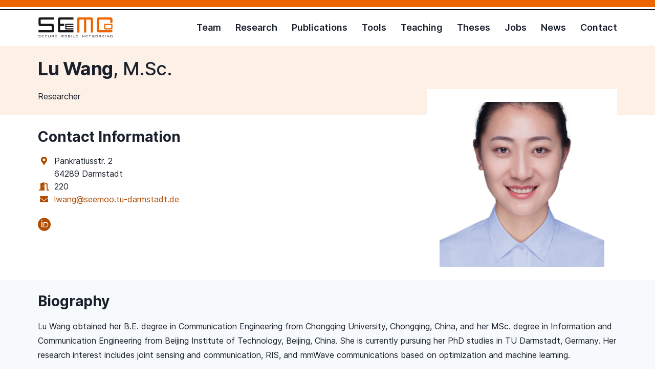

--- FILE ---
content_type: text/html
request_url: https://www.seemoo.tu-darmstadt.de/team/lwang/
body_size: 5535
content:
<!doctype html>
<html lang="en">
  <head>
  
  <meta charset="utf-8">
  <meta http-equiv="X-UA-Compatible" content="IE=edge">
  <meta name="viewport" content="width=device-width, initial-scale=1">
  <title>Lu Wang  – Secure Mobile Networking Lab</title>
  <meta
    name="description"
    content="The Secure Mobile Networking Lab (SEEMOO) is headed by Prof. Dr.-Ing. Matthias Hollick. SEEMOO is part of the Computer Science Department of Technische Universität Darmstadt."
  >
  <!-- Social: Twitter -->
  <meta name="twitter:card" content="summary_large_image">
  <meta name="twitter:title" content="Lu Wang  – Secure Mobile Networking Lab">
  <meta
    name="twitter:description"
    content="The Secure Mobile Networking Lab (SEEMOO) is headed by Prof. Dr.-Ing. Matthias Hollick. SEEMOO is part of the Computer Science Department of Technische Universität Darmstadt."
  >
  <meta property="twitter:image:src" content="">
  <!-- Social: Facebook / Open Graph -->
  <meta property="og:url" content="https://www.seemoo.tu-darmstadt.de/team/lwang/">
  <meta property="og:title" content="Lu Wang  – Secure Mobile Networking Lab">
  <meta property="og:image" content="">
  <meta property="og:image:type" content="image/png">
  <meta
    property="og:description"
    content="The Secure Mobile Networking Lab (SEEMOO) is headed by Prof. Dr.-Ing. Matthias Hollick. SEEMOO is part of the Computer Science Department of Technische Universität Darmstadt."
  >
  <meta property="og:site_name" content="Secure Mobile Networking Lab">
  <!-- Favicon -->
  <link
    rel="apple-touch-icon"
    sizes="180x180"
    href="/assets/favicon/apple-touch-icon.png"
  >
  <link
    rel="icon"
    type="image/png"
    sizes="32x32"
    href="/assets/favicon/favicon-32x32.png"
  >
  <link
    rel="icon"
    type="image/png"
    sizes="16x16"
    href="/assets/favicon/favicon-16x16.png"
  >
  <link
    rel="mask-icon"
    href="/assets/favicon/safari-pinned-tab.svg"
    color="#ec6500"
  >
  <link rel="manifest" href="/assets/favicon/site.webmanifest">
  <meta name="msapplication-TileColor" content="#da532c">
  <meta
    name="msapplication-config"
    content="/assets/favicon/browserconfig.xml"
  >
  <meta name="theme-color" content="#ffffff">
  <link
    rel="shortcut icon"
    href="/assets/favicon/favicon.ico"
    type="image/x-icon"
  >
  <link rel="stylesheet" href="/assets/css/main.css?5bf80d79e1dd523a3cdb86603d2139dce06a350e3829a8e1a374c8875f9ec550">
  
  <link rel="stylesheet" href="/assets/css/all.css?5bf80d79e1dd523a3cdb86603d2139dce06a350e3829a8e1a374c8875f9ec550">
  <link rel="canonical" href="https://www.seemoo.tu-darmstadt.de/team/lwang/">
  <!-- JavaScript -->
  <script src="/assets/js/jquery-3.5.1.min.js"></script>
  <script src="/assets/js/bootstrap.bundle.min.js"></script>

  <!-- Matomo -->
  <script src="/assets/js/tracking.js"></script>
  <script
    src="https://stats.seemoo.tu-darmstadt.de/matomo.js"
    async
    defer
  ></script>
  <!-- End Matomo Code -->
</head>

  <body>
    <div class="tubar"></div>
<div class="container-fluid">
  <div class="container">
    <nav class="navbar navbar-expand-lg justify-content-between">
      <a class="navbar-brand" href="/" name="Home"
        ><img
          class="logo"
          src="/assets/logos/logo.svg"
          alt="SEEMOO logo"
      ></a>
      <button
        class="navbar-toggler"
        id="navbar-toggle"
        type="button"
        data-toggle="collapse"
        data-target="#navbarToggler"
        aria-controls="navbarToggler"
        aria-expanded="false"
        aria-label="Toggle navigation"
      >
        <div class="bars"></div>
      </button>
      <div class="collapse navbar-collapse" id="navbarToggler">
        <ul class="navbar-nav ml-auto mt-2 mt-lg-0">
          
            <li class="nav-item mb-0 ml-0 ml-lg-1 ml-xl-2">
              <a class="nav-link text-slate" href="/team/">Team</a>
            </li>
          
            <li class="nav-item mb-0 ml-0 ml-lg-1 ml-xl-2">
              <a class="nav-link text-slate" href="/research/">Research</a>
            </li>
          
            <li class="nav-item mb-0 ml-0 ml-lg-1 ml-xl-2">
              <a class="nav-link text-slate" href="/publications/">Publications</a>
            </li>
          
            <li class="nav-item mb-0 ml-0 ml-lg-1 ml-xl-2">
              <a class="nav-link text-slate" href="/tools/">Tools</a>
            </li>
          
            <li class="nav-item mb-0 ml-0 ml-lg-1 ml-xl-2">
              <a class="nav-link text-slate" href="/teaching/">Teaching</a>
            </li>
          
            <li class="nav-item mb-0 ml-0 ml-lg-1 ml-xl-2">
              <a class="nav-link text-slate" href="/theses/">Theses</a>
            </li>
          
            <li class="nav-item mb-0 ml-0 ml-lg-1 ml-xl-2">
              <a class="nav-link text-slate" href="/career/">Jobs</a>
            </li>
          
            <li class="nav-item mb-0 ml-0 ml-lg-1 ml-xl-2">
              <a class="nav-link text-slate" href="/news/">News</a>
            </li>
          
            <li class="nav-item mb-0 ml-0 ml-lg-1 ml-xl-2">
              <a class="nav-link text-slate" href="/contact/">Contact</a>
            </li>
          
        </ul>
      </div>
    </nav>
  </div>
</div>

    <main class="content"><!-- Page Header -->
<div class="container-fluid background-orange-100">
  <div class="container py-3">
    <div class="row">
      <div class="col-lg-8 col-12">
        <h1>
          
          Lu Wang<span class="weight-500">, M.Sc.</span>
        </h1>
        <p class="mb-0">
          
          
            Researcher
            
            
          
        </p>
      </div>
    </div>
  </div>
</div>

<!-- Contact information -->
<div class="container-fluid">
  <div class="container pt-3">
    <div class="row justify-content-center">
      <div
        class="col-lg-8 col-12 pb-0 pb-lg-3"
      >
        <h2>Contact Information</h2>
        <ul class="fa-ul mb-0">
          
            <li class="mb-0">
              <span class="fa-li">
                <i class="fas fa-map-marker-alt color-orange-700 mr-1"></i>
              </span>
              Pankratiusstr. 2<br />64289 Darmstadt
            </li>
          
          
            <li class="mb-0">
              <span class="fa-li">
                <i class="fas fa-door-open color-orange-700 mr-1"></i>
              </span>
              
              220
            </li>
          
          
            <li class="mb-0">
              <a
                href="&#x6d;a&#x69;&#108;t&#111;&#x3a;&#x6c;&#119;a&#110;&#x67;&#64;&#115;&#x65;&#101;&#x6d;&#111;&#111;&#x2e;&#x74;&#x75;&#45;&#100;&#97;&#x72;&#109;&#x73;&#116;&#x61;&#x64;&#116;&#x2e;&#x64;&#101;"
                title="&#x45;&#x6d;&#x61;&#105;l&#32;a&#x64;&#100;&#x72;&#x65;&#x73;&#115;"
              >
                <span class="fa-li">
                  <i class="fas fa-envelope mr-1"></i>
                </span>
                &#x6c;&#x77;&#97;&#x6e;&#103;&#64;&#115;&#x65;&#101;&#109;&#x6f;&#x6f;&#x2e;&#x74;&#x75;&#45;&#100;a&#x72;&#109;&#115;&#116;&#97;&#100;&#116;&#46;&#100;&#x65;</a>
            </li>
          
          
          
          
        </ul>

        <p class="socials mt-2 mb-0" style="font-size: 26px">
          <a
              href="https://orcid.org/0000-0002-8807-9846"
              title="ORCID"
              ><i class="fab fa-orcid mr-1"></i
            ></a>
          
          
          
          
          
          
          
          
          
        </p>
      </div>
      
        <div class="col-lg-4 col-md-8 col-sm-10 col-12 my-3 my-lg-0">
          <div class="member-portrait-container white-border">
            <img
              class="member-portrait"
              src="/assets/images/portraits/lwang.jpeg"
              alt="Lu Wang"
            >
          </div>
        </div>
      
    </div>
  </div>
</div>

<!-- Biography -->


  <div class="container-fluid background-gray-100">
    <article class="container post-content py-3">
      <h2>Biography</h2>
      <p>Lu Wang obtained her B.E. degree in Communication Engineering from Chongqing University, Chongqing, China, and her MSc. degree in Information and Communication Engineering from Beijing Institute of Technology, Beijing, China. She is currently pursuing her PhD studies in TU Darmstadt, Germany. Her research interest includes joint sensing and communication, RIS, and mmWave communications based on optimization and machine learning.</p>
    </article>
  </div>


<!-- Thesis topics -->




  <div class="container-fluid">
    <div class="container pt-3 pb-1">
      <h2 class="mb-2">Offered Theses Topics</h2>
      <!-- Theses List Section -->
<form
  id="theses-filter"
  onchange="filterTheses()"
  onreset="setTimeout(filterTheses, 10)"
>
  <div class="row">
    <div class="col-12 col-md-auto mb-2 mr-2">
      <label class="h5 mb-0" for="type-theses">Type</label>
      <select class="form-select" id="type-theses" name="type">
        <option value="">All</option>
        
          
          <option value="open"   selected  >Open</option>
        
          
          <option value="inprogress"   >In progress</option>
        
          
          <option value="complete"   >Completed</option>
        
      </select>
    </div>

    <div class="col-12 col-md-auto mb-2 mr-2">
      <div id="theses-year-filter">
        <label class="h5 mb-0" for="year-theses">Year</label>
        <select class="form-select" id="year-theses" name="year">
          
          
          
          <option
            value=""
            
              selected
            
          >
            All years
          </option>
          
            <option
              value="2025"
              
            >
              2025
            </option>
          </select>
      </div>
    </div>
  </div>

  <div class="row" id="theses-container">
    <div class="col-12 filter-empty">
      <i class="fas fa-exclamation-circle color-orange-700"></i>
      No results match your search criteria.
      <button class="highlight-link" type="reset">Reset filter</button>
    </div>
    
    
      <article
  class="thesis highlight-card background-gray-100 mb-1 col-12 visible"
  data-type="open"
  data-year="2025"
  data-event-date="2025-04-07 08:52:28 -0500"
>
  
  
  <a class="stretched-link" href="/theses/mmwave-full-duplex-joint-sensing-and-communication-design/"></a>
  <div class=" row">
    <div class="col-12 col-sm-12">
      <p class="mb-1">
        <span class="mr-1 publisher">
          <i class="fas fa-calendar-day color-gray-600">&nbsp;</i>
          
            2025
          
        </span>
        
          
            
            
            
              <span class="pill-orange">Available now</span>
            
          
        
        
          
        
          
        
          
        
          
        
          
        
          
        
          
        
          
        
          
        
          
        
          
        
          
        
          
        
          
        
          
        
          
        
          
        
          
        
          
        
          
        
          
        
          
            
          
        
          
            
          
        
          
            
          
        
          
            
          
        
          
            
          
        
          
        
          
        
          
            
          
        
          
            
          
        
          
            
          
        
          
        
          
            
          
        
          
        
          
        
          
            
          
        
          
            
          
        
          
        
          
            
          
        
          
        
      </p>
      <h3 class="pt-0 mb-1">
        Integrated sensing and communication design based on machine learning
      </h3>
      <p class="stretched-link-overlay position-relative mb-0">
        
          <span class="mr-1">Supervisor:</span>
          
            <span class="collaborator mr-1"><a href="/team/lwang/">Lu Wang</a></span>
        
      </p>
      
      
      
        <p class="mb-1 mt-1 summary">
          Joint Sensing and Communication technology is one of the key 6G technologies. It makes your phone/vehicle/device, etc., smarter with the function of sensing and communication simultaneously [1]. We target the design of sensing and communication by formulating an optimization problem, especially in MAC layer or PHY layer, e.g. resource allocation, beamforming design. In this thesis, we aim to solve the formulated optimization problem using machine learning algorithms. Examples can be found in [2-3]. If you are interested in sensing and communication related optimization problems based on machine learning, please contact me.
Research objective: 1. Search for new problems in sensing and communication area. 2. Solve the problem with machine learning tools. 3. If possible, publish the results.
Expected gain of knowledge: Wireless communication, machine learning-based optimization
[1] Y. Cui, F. Liu, X. Jing and J. Mu, &quot;Integrating Sensing and Communications for Ubiquitous IoT: Applications, Trends, and Challenges,&quot; in IEEE Network, vol. 35, no. 5, pp. 158-167, September/October 2021.
[2]. J. Zhang, C. Masouros, F. Liu, Y. Huang and A. L. Swindlehurst, &quot;Low-Complexity Joint Radar-Communication Beamforming: From Optimization to Deep Unfolding,&quot; in IEEE Journal of Selected Topics in Signal Processing.
[3]. P. Jiang, M. Li, R. Liu, W. Wang and Q. Liu, &quot;Joint Waveform and Beamforming Design in RIS-ISAC Systems: A Model-Driven Learning Approach,&quot; in IEEE Transactions on Communications.
        </p>
      
    </div>
    
  </div>
</article>

    
  </div>
</form>
<!-- Data filtering for theses -->
<script>
  filterTheses();

  function filterTheses() {
    var form = document.forms['theses-filter'];
    var type = form.elements.namedItem('type').value;
    var year = form.elements.namedItem('year').value;

    var theses = document.querySelectorAll('#theses-container article');
    theses.forEach((item) => {
      if ((year !== '' && item.dataset.year !== year) || (type !== '' && item.dataset.type !== type)) {
        item.classList.remove('visible');
      } else {
        item.classList.add('visible');
      }
    });

    var messageElement = document.querySelector('#theses-container .filter-empty');
    var isEmpty = document.querySelectorAll('#theses-container article.visible').length == 0;
    if (isEmpty) {
      messageElement.classList.add('visible');
    } else {
      messageElement.classList.remove('visible');
    }
  }
</script>

    </div>
  </div>


<!-- Publications -->




<script>
  $('.summary-button').click(function () {
    $(this)
      .siblings()
      .each(function () {
        if ($(this).hasClass('summary')) {
          if ($(this).hasClass('shortened')) {
            $(this).removeClass('shortened');
            $(this).addClass('complete');
          } else {
            $(this).removeClass('complete');
            $(this).addClass('shortened');
          }
        }
      });
  });
</script>
</main>
    <footer>
  <div class="container-fluid background-gray-700">
    <div class="container pt-3">
      <div class="row justify-content-between">
        <div class="col-12 col-lg-4 col-md-12 mb-3">
          <div class="mb-2 mb-lg-3">
            <a href="/" name="Home"
              ><img
                class="logo"
                src="/assets/logos/footer-logo-white.svg"
                alt="SEEMOO logo"
            ></a>
          </div>
          <p class="mb-0">The Secure Mobile Networking Lab (SEEMOO) is headed by Prof. Dr.-Ing. Matthias Hollick. SEEMOO is part of the Computer Science Department of Technische Universität Darmstadt.</p>
        </div>
        <div class="col-6 col-sm-auto mb-1 weight-700"><div class="mb-2">
              <a href="/team/"
                ><span>Team</span></a
              >
            </div><div class="mb-2">
              <a href="/research/"
                ><span>Research</span></a
              >
            </div><div class="mb-2">
              <a href="/publications/"
                ><span>Publications</span></a
              >
            </div><div class="mb-2">
              <a href="/tools/"
                ><span>Tools</span></a
              >
            </div><div class="mb-2">
              <a href="/teaching/"
                ><span>Teaching</span></a
              >
            </div></div>
        <div class="col-6 col-sm-auto mb-1 weight-700"><div class="mb-2">
              <a href="/theses/"
                ><span>Theses</span></a
              >
            </div><div class="mb-2">
              <a href="/career/"
                ><span>Jobs</span></a
              >
            </div><div class="mb-2">
              <a href="/news/"
                ><span>News</span></a
              >
            </div><div class="mb-2">
              <a href="/contact/"
                ><span>Contact</span></a
              >
            </div></div>
        <div class="col-auto mb-1">
          
            <a
              class="d-inline-block d-sm-block mb-2 mr-2 mr-sm-0"
              href="https://github.com/seemoo-lab"
              ><i class="fab fa-github mr-1"></i>GitHub</a
            >
          
          
            <a
              class="d-inline-block d-sm-block mb-2 mr-2 mr-sm-0"
              href="https://twitter.com/seemoolab"
              ><i class="fab fa-twitter mr-1"></i>Twitter</a
            >
          
          
            <a
              class="d-inline-block d-sm-block mb-2 mr-2 mr-sm-0"
              href="https://www.youtube.com/channel/UCyZ6TtVzYjgNpX7TSC4QZEw"
              ><i class="fab fa-youtube mr-1"></i>YouTube</a
            >
          
        </div>
      </div>
      <p class="top-border mb-2"></p>
      <div class="d-block d-lg-flex justify-content-between pb-2">
        <div>
          <span class="no-break mr-2">&copy;&nbsp;2026&nbsp;Secure Mobile Networking Lab</span>
          <span class="mr-2">|</span>
          <span class="no-break mr-2"
            ><a href="https://www.tu-darmstadt.de/impressum/index.de.jsp">Legal Note </a></span
          >
          <span class="mr-2">|</span>
          <span class="no-break"><a href="/privacy/">Privacy Policy </a></span>
        </div>
      </div>
    </div>
  </div>
</footer>

  </body>
</html>


--- FILE ---
content_type: text/css
request_url: https://www.seemoo.tu-darmstadt.de/assets/css/main.css?5bf80d79e1dd523a3cdb86603d2139dce06a350e3829a8e1a374c8875f9ec550
body_size: 28323
content:
/* inter-regular - latin */
@font-face { font-family: "Inter"; font-style: normal; font-weight: 400; src: local(""), url("../fonts/inter/Inter-Regular.woff2") format("woff2"), url("../fonts/inter/Inter-Regular.woff") format("woff"); }

/* inter-500 - latin */
@font-face { font-family: "Inter"; font-style: normal; font-weight: 500; src: local(""), url("../fonts/inter/Inter-Medium.woff2") format("woff2"), url("../fonts/inter/Inter-Medium.woff") format("woff"); }

/* inter-600 - latin */
@font-face { font-family: "Inter"; font-style: normal; font-weight: 600; src: local(""), url("../fonts/inter/Inter-SemiBold.woff2") format("woff2"), url("../fonts/inter/Inter-SemiBold.woff") format("woff"); }

/* inter-700 - latin */
@font-face { font-family: "Inter"; font-style: normal; font-weight: 700; src: local(""), url("../fonts/inter/Inter-Bold.woff2") format("woff2"), url("../fonts/inter/Inter-Bold.woff") format("woff"); }

.background-gray-100 { background-color: #f7fafc !important; }

.color-gray-100 { color: #f7fafc !important; }

.background-gray-200 { background-color: #edf2f7 !important; }

.color-gray-200 { color: #edf2f7 !important; }

.background-gray-300 { background-color: #e2e8f0 !important; }

.color-gray-300 { color: #e2e8f0 !important; }

.background-gray-400 { background-color: #cbd5e0 !important; }

.color-gray-400 { color: #cbd5e0 !important; }

.background-gray-500 { background-color: #a0aec0 !important; }

.color-gray-500 { color: #a0aec0 !important; }

.background-gray-600 { background-color: #718096 !important; }

.color-gray-600 { color: #718096 !important; }

.background-gray-700 { background-color: #4a5568 !important; }

.color-gray-700 { color: #4a5568 !important; }

.background-gray-800 { background-color: #2d3748 !important; }

.color-gray-800 { color: #2d3748 !important; }

.background-gray-900 { background-color: #1a202c !important; }

.color-gray-900 { color: #1a202c !important; }

.background-orange-100 { background-color: #fdf0e6 !important; }

.color-orange-100 { color: #fdf0e6 !important; }

.background-orange-200 { background-color: #f9cdac !important; }

.color-orange-200 { color: #f9cdac !important; }

.background-orange-300 { background-color: #f5aa73 !important; }

.color-orange-300 { color: #f5aa73 !important; }

.background-orange-400 { background-color: #f08839 !important; }

.color-orange-400 { color: #f08839 !important; }

.background-orange-500 { background-color: #ec6500 !important; }

.color-orange-500 { color: #ec6500 !important; }

.background-orange-600 { background-color: #cf5800 !important; }

.color-orange-600 { color: #cf5800 !important; }

.background-orange-700 { background-color: #b14c00 !important; }

.color-orange-700 { color: #b14c00 !important; }

.background-orange-800 { background-color: #943f00 !important; }

.color-orange-800 { color: #943f00 !important; }

.background-orange-900 { background-color: #763300 !important; }

.color-orange-900 { color: #763300 !important; }

/*! Bootstrap v4.1.0 (https://getbootstrap.com/) Copyright 2011-2018 The Bootstrap Authors Copyright 2011-2018 Twitter, Inc. Licensed under MIT (https://github.com/twbs/bootstrap/blob/master/LICENSE) */
:root { --blue: #0065f2; --indigo: #6610f2; --purple: #6f42c1; --pink: #e83e8c; --red: #ff3b30; --orange: #fd7e14; --yellow: #ffc107; --green: #28a745; --teal: #20c997; --cyan: #17a2b8; --white: #fff; --gray: #718096; --gray-dark: #2d3748; --primary: #0065f2; --secondary: #718096; --success: #28a745; --info: #17a2b8; --warning: #ffc107; --danger: #ff3b30; --light: #f7fafc; --dark: #000; --white: #fff; --breakpoint-xs: 0; --breakpoint-sm: 576px; --breakpoint-md: 768px; --breakpoint-lg: 992px; --breakpoint-xl: 1200px; --font-family-sans-serif: "Barlow", Arial, sans-serif, "Apple Color Emoji", "Segoe UI Emoji", "Segoe UI Symbol", -apple-system, BlinkMacSystemFont, "Segoe UI", Roboto; --font-family-monospace: SFMono-Regular, Menlo, Monaco, Consolas, "Liberation Mono", "Courier New", monospace; }

*, *::before, *::after { box-sizing: border-box; }

html { font-family: sans-serif; line-height: 1.15; -webkit-text-size-adjust: 100%; -ms-text-size-adjust: 100%; -ms-overflow-style: scrollbar; -webkit-tap-highlight-color: rgba(0, 0, 0, 0); }

@-ms-viewport { width: device-width; }

article, aside, dialog, figcaption, figure, footer, header, hgroup, main, nav, section { display: block; }

body { margin: 0; font-family: "Barlow", Arial, sans-serif, "Apple Color Emoji", "Segoe UI Emoji", "Segoe UI Symbol", -apple-system, BlinkMacSystemFont, "Segoe UI", Roboto; font-size: 1rem; font-weight: 400; line-height: 1.5; color: #000; text-align: left; background-color: #fff; -webkit-font-smoothing: antialiased; }

[tabindex="-1"]:focus { outline: 0 !important; }

hr { box-sizing: content-box; height: 0; overflow: visible; }

h1, h2, h3, h4, h5, h6 { margin-top: 0; margin-bottom: 1.25rem; }

p { margin-top: 0; margin-bottom: 1rem; }

abbr[title], abbr[data-original-title] { text-decoration: underline; text-decoration: underline dotted; cursor: help; border-bottom: 0; }

address { margin-bottom: 1rem; font-style: normal; line-height: inherit; }

ol, ul, dl { margin-top: 0; margin-left: 0; padding-left: 0; margin-bottom: 0.5rem; }

ol ol, ul ul, ol ul, ul ol { margin-bottom: 0; }

li { list-style-position: inside; margin-bottom: 0.5rem; }

dt { font-weight: 700; }

dd { margin-bottom: .5rem; margin-left: 0; }

blockquote { margin: 0 0 1rem; }

dfn { font-style: italic; }

b, strong { font-weight: bolder; }

small, .publication .publisher, .publication .location, .thesis .publisher, .thesis .location, .cve .publisher, .cve .location { font-size: 80%; }

sub, sup { position: relative; font-size: 75%; line-height: 0; vertical-align: baseline; }

sub { bottom: -.25em; }

sup { top: -.5em; }

a { color: #0065f2; text-decoration: none; background-color: transparent; -webkit-text-decoration-skip: objects; }

a:hover { color: #005ad9; text-decoration: none; }

a:hover span { border-bottom: 1px solid; }

a.transparent-link { opacity: 0.3; }

a.transparent-link:hover { opacity: 1; }

a.transparent-invert-link { opacity: 1; }

a.transparent-invert-link:hover { opacity: 0.3; }

a.action-link { font-weight: 500; }

a.action-link::after { content: ''; display: inline-block; width: 5.5px; height: 5.5px; border-top: 1.5px solid; border-right: 1.5px solid; transform: rotate(45deg); position: relative; margin: -1px 0 0 6px; vertical-align: middle; top: -1px; }

a:not([href]):not([tabindex]) { color: inherit; text-decoration: none; }

a:not([href]):not([tabindex]):hover, a:not([href]):not([tabindex]):focus { color: inherit; text-decoration: none; }

a:not([href]):not([tabindex]):focus { outline: 0; }

pre, code, kbd, samp { font-family: monospace, monospace; font-size: 1em; }

pre { margin-top: 0; margin-bottom: 1rem; overflow: auto; -ms-overflow-style: scrollbar; }

figure { margin: 0 0 1rem; }

img { vertical-align: middle; border-style: none; }

svg:not(:root) { overflow: hidden; }

table { border-collapse: collapse; }

caption { padding-top: 0.75rem; padding-bottom: 0.75rem; color: #718096; text-align: left; caption-side: bottom; }

th { text-align: inherit; }

label { display: inline-block; margin-bottom: 0.375rem; }

button { border-radius: 0; }

button:focus { outline: 1px dotted; outline: 5px auto -webkit-focus-ring-color; }

input, button, select, optgroup, textarea { margin: 0; font-family: inherit; font-size: inherit; line-height: inherit; }

button, input { overflow: visible; }

button, select { text-transform: none; }

button, html [type="button"], [type="reset"], [type="submit"] { -webkit-appearance: button; }

button::-moz-focus-inner, [type="button"]::-moz-focus-inner, [type="reset"]::-moz-focus-inner, [type="submit"]::-moz-focus-inner { padding: 0; border-style: none; }

input[type="radio"], input[type="checkbox"] { box-sizing: border-box; padding: 0; }

input[type="date"], input[type="time"], input[type="datetime-local"], input[type="month"] { -webkit-appearance: listbox; }

textarea { overflow: auto; resize: vertical; }

fieldset { min-width: 0; padding: 0; margin: 0; border: 0; }

legend { display: block; width: 100%; max-width: 100%; padding: 0; margin-bottom: .5rem; font-size: 1.5rem; line-height: inherit; color: inherit; white-space: normal; }

progress { vertical-align: baseline; }

[type="number"]::-webkit-inner-spin-button, [type="number"]::-webkit-outer-spin-button { height: auto; }

[type="search"] { outline-offset: -2px; -webkit-appearance: none; }

[type="search"]::-webkit-search-cancel-button, [type="search"]::-webkit-search-decoration { -webkit-appearance: none; }

::-webkit-file-upload-button { font: inherit; -webkit-appearance: button; }

output { display: inline-block; }

summary { display: list-item; cursor: pointer; }

template { display: none; }

[hidden] { display: none !important; }

h1, h2, h3, h4, h5, h6, .h1, .h2, .h3, .h4, .h5, .h6 { font-family: inherit; font-weight: 700; color: inherit; margin-bottom: 1.25rem; }

h1, .h1 { font-size: 1.5rem; line-height: 1.2; margin-bottom: 1rem; letter-spacing: -0.5px; }

@media (min-width: 576px) { h1, .h1 { font-size: 2rem; } }

@media (min-width: 992px) { h1, .h1 { font-size: 2.5rem; margin-bottom: 1.25rem; } }

h2, .h2 { font-size: 1.5rem; line-height: 1.33; margin-bottom: 1rem; letter-spacing: -0.1px; }

h3, .h3 { font-size: 1.125rem; line-height: 1.55; font-weight: 500; margin-bottom: 1rem; letter-spacing: 0; }

h4, .h4 { font-size: 1rem; line-height: 1.5; font-weight: 500; margin-bottom: 1rem; letter-spacing: 0.1px; }

h5, .h5 { font-size: 0.875rem; line-height: 1.42; font-weight: 500; margin-bottom: 1rem; letter-spacing: 0; }

h6, .h6 { font-size: 0.875rem; line-height: 1.5; font-weight: 500; margin-bottom: 1rem; letter-spacing: 0; }

.lead { font-size: 1.00125rem; font-weight: 400; }

@media (min-width: 992px) { .lead { font-size: 1.125rem; } }

.display-1 { font-size: 6rem; font-weight: 700; line-height: 1.07; margin-bottom: 1.5rem; }

.display-2 { font-size: 5.5rem; font-weight: 700; line-height: 1.07; margin-bottom: 1.5rem; }

.display-3 { font-size: 4.5rem; font-weight: 700; line-height: 1.07; margin-bottom: 1.5rem; }

.display-4 { font-size: 1.9985rem; font-weight: 700; line-height: 1.07; margin-bottom: 1.5rem; }

@media (min-width: 576px) { .display-4 { font-size: 2.499rem; } }

@media (min-width: 1200px) { .display-4 { font-size: 3.5rem; } }

hr { margin-top: 1rem; margin-bottom: 1rem; border: 0; border-top: 1px solid rgba(0, 0, 0, 0.1); }

small, .publication .publisher, .publication .location, .thesis .publisher, .thesis .location, .cve .publisher, .cve .location, .small, .contact-card .position { font-size: 87.5%; font-weight: 400; }

.large { font-size: 99%; font-weight: 400; line-height: 1.55; }

@media (min-width: 992px) { .large { font-size: 112.5%; } }

mark, .mark { padding: 0.2em; background-color: #fcf8e3; }

.list-unstyled { padding-left: 0; list-style: none; }

.list-inline { padding-left: 0; list-style: none; }

.list-inline-item { display: inline-block; }

.list-inline-item:not(:last-child) { margin-right: 0.5rem; }

.initialism { font-size: 90%; text-transform: uppercase; }

.blockquote { margin-bottom: 2.5rem; font-size: 1.5rem; }

.blockquote-footer { display: block; font-size: 80%; color: #718096; }

.blockquote-footer::before { content: "\2014 \00A0"; }

.weight-300 { font-weight: 300; }

.weight-400 { font-weight: 400; }

.weight-500 { font-weight: 500; }

.weight-700 { font-weight: 700; }

.weight-900 { font-weight: 900; }

.price-large { font-size: 4.125rem; line-height: 4.125rem; font-weight: 300; height: 4.125rem; letter-spacing: -5.69px; }

.price-medium { font-size: 3.5rem; line-height: 3.75rem; font-weight: 700; height: 3.75rem; letter-spacing: -1px; }

.price-small { font-size: 2.5rem; line-height: 3rem; font-weight: 700; height: 3rem; letter-spacing: -0.5px; }

.price-unit { font-size: 1.125rem; font-weight: 500; letter-spacing: 0; }

.img-fluid { max-width: 100%; height: auto; }

.img-thumbnail { padding: 0.25rem; background-color: #fff; border: 1px solid #e2e8f0; max-width: 100%; height: auto; }

.figure { display: inline-block; }

.figure-img { margin-bottom: 0.5rem; line-height: 1; }

.figure-caption { font-size: 90%; color: #718096; }

code, kbd, pre, samp { font-family: SFMono-Regular, Menlo, Monaco, Consolas, "Liberation Mono", "Courier New", monospace; }

code { font-size: 87.5%; color: #e83e8c; word-break: break-word; }

a > code { color: inherit; }

kbd { padding: 0.2rem 0.4rem; font-size: 87.5%; color: #fff; background-color: #1a202c; }

kbd kbd { padding: 0; font-size: 100%; font-weight: 700; }

pre { display: block; font-size: 87.5%; color: #1a202c; }

pre code { font-size: inherit; color: inherit; word-break: normal; }

.pre-scrollable { max-height: 340px; overflow-y: scroll; }

.container { width: 100%; padding-right: 4px; padding-left: 4px; margin-right: auto; margin-left: auto; }

@media (min-width: 576px) { .container { max-width: 768px; } }

@media (min-width: 768px) { .container { max-width: 992px; } }

@media (min-width: 992px) { .container { max-width: 1100px; } }

@media (min-width: 1200px) { .container { max-width: 1140px; } }

.container-fluid { width: 100%; padding-right: 4px; padding-left: 4px; margin-right: auto; margin-left: auto; }

.row { display: flex; flex-wrap: wrap; margin-right: -4px; margin-left: -4px; }

.no-gutters { margin-right: 0; margin-left: 0; }

.no-gutters > .col, .no-gutters > [class*="col-"] { padding-right: 0; padding-left: 0; }

.col-xl, .col-xl-auto, .col-xl-12, .col-xl-11, .col-xl-10, .col-xl-9, .col-xl-8, .col-xl-7, .col-xl-6, .col-xl-5, .col-xl-4, .col-xl-3, .col-xl-2, .col-xl-1, .col-lg, .col-lg-auto, .col-lg-12, .col-lg-11, .col-lg-10, .col-lg-9, .col-lg-8, .col-lg-7, .col-lg-6, .col-lg-5, .col-lg-4, .col-lg-3, .col-lg-2, .col-lg-1, .col-md, .col-md-auto, .col-md-12, .col-md-11, .col-md-10, .col-md-9, .col-md-8, .col-md-7, .col-md-6, .col-md-5, .col-md-4, .col-md-3, .col-md-2, .col-md-1, .col-sm, .col-sm-auto, .col-sm-12, .col-sm-11, .col-sm-10, .col-sm-9, .col-sm-8, .col-sm-7, .col-sm-6, .col-sm-5, .col-sm-4, .col-sm-3, .col-sm-2, .col-sm-1, .col, .col-auto, .col-12, .col-11, .col-10, .col-9, .col-8, .col-7, .course-profile dd, .course-card dd, .col-6, .col-5, .course-profile dt, .course-card dt, .col-4, .col-3, .col-2, .col-1 { position: relative; width: 100%; min-height: 1px; padding-right: 4px; padding-left: 4px; }

.col { flex-basis: 0; flex-grow: 1; max-width: 100%; }

.col-auto { flex: 0 0 auto; width: auto; max-width: none; }

.col-1 { flex: 0 0 8.3333333333%; max-width: 8.3333333333%; }

.col-2 { flex: 0 0 16.6666666667%; max-width: 16.6666666667%; }

.col-3 { flex: 0 0 25%; max-width: 25%; }

.col-4 { flex: 0 0 33.3333333333%; max-width: 33.3333333333%; }

.col-5, .course-profile dt, .course-card dt { flex: 0 0 41.6666666667%; max-width: 41.6666666667%; }

.col-6 { flex: 0 0 50%; max-width: 50%; }

.col-7, .course-profile dd, .course-card dd { flex: 0 0 58.3333333333%; max-width: 58.3333333333%; }

.col-8 { flex: 0 0 66.6666666667%; max-width: 66.6666666667%; }

.col-9 { flex: 0 0 75%; max-width: 75%; }

.col-10 { flex: 0 0 83.3333333333%; max-width: 83.3333333333%; }

.col-11 { flex: 0 0 91.6666666667%; max-width: 91.6666666667%; }

.col-12 { flex: 0 0 100%; max-width: 100%; }

.order-first { order: -1; }

.order-last { order: 13; }

.order-0 { order: 0; }

.order-1 { order: 1; }

.order-2 { order: 2; }

.order-3 { order: 3; }

.order-4 { order: 4; }

.order-5 { order: 5; }

.order-6 { order: 6; }

.order-7 { order: 7; }

.order-8 { order: 8; }

.order-9 { order: 9; }

.order-10 { order: 10; }

.order-11 { order: 11; }

.order-12 { order: 12; }

.offset-1 { margin-left: 8.3333333333%; }

.offset-2 { margin-left: 16.6666666667%; }

.offset-3 { margin-left: 25%; }

.offset-4 { margin-left: 33.3333333333%; }

.offset-5 { margin-left: 41.6666666667%; }

.offset-6 { margin-left: 50%; }

.offset-7 { margin-left: 58.3333333333%; }

.offset-8 { margin-left: 66.6666666667%; }

.offset-9 { margin-left: 75%; }

.offset-10 { margin-left: 83.3333333333%; }

.offset-11 { margin-left: 91.6666666667%; }

@media (min-width: 576px) { .col-sm { flex-basis: 0; flex-grow: 1; max-width: 100%; } .col-sm-auto { flex: 0 0 auto; width: auto; max-width: none; } .col-sm-1 { flex: 0 0 8.3333333333%; max-width: 8.3333333333%; } .col-sm-2, .course-profile dd, .course-profile dt, .course-card dt { flex: 0 0 16.6666666667%; max-width: 16.6666666667%; } .col-sm-3 { flex: 0 0 25%; max-width: 25%; } .col-sm-4, .course-card dd { flex: 0 0 33.3333333333%; max-width: 33.3333333333%; } .col-sm-5 { flex: 0 0 41.6666666667%; max-width: 41.6666666667%; } .col-sm-6 { flex: 0 0 50%; max-width: 50%; } .col-sm-7 { flex: 0 0 58.3333333333%; max-width: 58.3333333333%; } .col-sm-8 { flex: 0 0 66.6666666667%; max-width: 66.6666666667%; } .col-sm-9 { flex: 0 0 75%; max-width: 75%; } .col-sm-10 { flex: 0 0 83.3333333333%; max-width: 83.3333333333%; } .col-sm-11 { flex: 0 0 91.6666666667%; max-width: 91.6666666667%; } .col-sm-12 { flex: 0 0 100%; max-width: 100%; } .order-sm-first { order: -1; } .order-sm-last { order: 13; } .order-sm-0 { order: 0; } .order-sm-1 { order: 1; } .order-sm-2 { order: 2; } .order-sm-3 { order: 3; } .order-sm-4 { order: 4; } .order-sm-5 { order: 5; } .order-sm-6 { order: 6; } .order-sm-7 { order: 7; } .order-sm-8 { order: 8; } .order-sm-9 { order: 9; } .order-sm-10 { order: 10; } .order-sm-11 { order: 11; } .order-sm-12 { order: 12; } .offset-sm-0 { margin-left: 0; } .offset-sm-1 { margin-left: 8.3333333333%; } .offset-sm-2 { margin-left: 16.6666666667%; } .offset-sm-3 { margin-left: 25%; } .offset-sm-4 { margin-left: 33.3333333333%; } .offset-sm-5 { margin-left: 41.6666666667%; } .offset-sm-6 { margin-left: 50%; } .offset-sm-7 { margin-left: 58.3333333333%; } .offset-sm-8 { margin-left: 66.6666666667%; } .offset-sm-9 { margin-left: 75%; } .offset-sm-10 { margin-left: 83.3333333333%; } .offset-sm-11 { margin-left: 91.6666666667%; } }

@media (min-width: 768px) { .col-md { flex-basis: 0; flex-grow: 1; max-width: 100%; } .col-md-auto { flex: 0 0 auto; width: auto; max-width: none; } .col-md-1 { flex: 0 0 8.3333333333%; max-width: 8.3333333333%; } .col-md-2 { flex: 0 0 16.6666666667%; max-width: 16.6666666667%; } .col-md-3, .course-card dt { flex: 0 0 25%; max-width: 25%; } .col-md-4 { flex: 0 0 33.3333333333%; max-width: 33.3333333333%; } .col-md-5 { flex: 0 0 41.6666666667%; max-width: 41.6666666667%; } .col-md-6 { flex: 0 0 50%; max-width: 50%; } .col-md-7 { flex: 0 0 58.3333333333%; max-width: 58.3333333333%; } .col-md-8 { flex: 0 0 66.6666666667%; max-width: 66.6666666667%; } .col-md-9, .course-card dd { flex: 0 0 75%; max-width: 75%; } .col-md-10 { flex: 0 0 83.3333333333%; max-width: 83.3333333333%; } .col-md-11 { flex: 0 0 91.6666666667%; max-width: 91.6666666667%; } .col-md-12 { flex: 0 0 100%; max-width: 100%; } .order-md-first { order: -1; } .order-md-last { order: 13; } .order-md-0 { order: 0; } .order-md-1 { order: 1; } .order-md-2 { order: 2; } .order-md-3 { order: 3; } .order-md-4 { order: 4; } .order-md-5 { order: 5; } .order-md-6 { order: 6; } .order-md-7 { order: 7; } .order-md-8 { order: 8; } .order-md-9 { order: 9; } .order-md-10 { order: 10; } .order-md-11 { order: 11; } .order-md-12 { order: 12; } .offset-md-0 { margin-left: 0; } .offset-md-1 { margin-left: 8.3333333333%; } .offset-md-2 { margin-left: 16.6666666667%; } .offset-md-3 { margin-left: 25%; } .offset-md-4 { margin-left: 33.3333333333%; } .offset-md-5 { margin-left: 41.6666666667%; } .offset-md-6 { margin-left: 50%; } .offset-md-7 { margin-left: 58.3333333333%; } .offset-md-8 { margin-left: 66.6666666667%; } .offset-md-9 { margin-left: 75%; } .offset-md-10 { margin-left: 83.3333333333%; } .offset-md-11 { margin-left: 91.6666666667%; } }

@media (min-width: 992px) { .col-lg { flex-basis: 0; flex-grow: 1; max-width: 100%; } .col-lg-auto { flex: 0 0 auto; width: auto; max-width: none; } .col-lg-1 { flex: 0 0 8.3333333333%; max-width: 8.3333333333%; } .col-lg-2, .course-card dt { flex: 0 0 16.6666666667%; max-width: 16.6666666667%; } .col-lg-3 { flex: 0 0 25%; max-width: 25%; } .col-lg-4, .course-card dd { flex: 0 0 33.3333333333%; max-width: 33.3333333333%; } .col-lg-5 { flex: 0 0 41.6666666667%; max-width: 41.6666666667%; } .col-lg-6 { flex: 0 0 50%; max-width: 50%; } .col-lg-7 { flex: 0 0 58.3333333333%; max-width: 58.3333333333%; } .col-lg-8 { flex: 0 0 66.6666666667%; max-width: 66.6666666667%; } .col-lg-9 { flex: 0 0 75%; max-width: 75%; } .col-lg-10 { flex: 0 0 83.3333333333%; max-width: 83.3333333333%; } .col-lg-11 { flex: 0 0 91.6666666667%; max-width: 91.6666666667%; } .col-lg-12 { flex: 0 0 100%; max-width: 100%; } .order-lg-first { order: -1; } .order-lg-last { order: 13; } .order-lg-0 { order: 0; } .order-lg-1 { order: 1; } .order-lg-2 { order: 2; } .order-lg-3 { order: 3; } .order-lg-4 { order: 4; } .order-lg-5 { order: 5; } .order-lg-6 { order: 6; } .order-lg-7 { order: 7; } .order-lg-8 { order: 8; } .order-lg-9 { order: 9; } .order-lg-10 { order: 10; } .order-lg-11 { order: 11; } .order-lg-12 { order: 12; } .offset-lg-0 { margin-left: 0; } .offset-lg-1 { margin-left: 8.3333333333%; } .offset-lg-2 { margin-left: 16.6666666667%; } .offset-lg-3 { margin-left: 25%; } .offset-lg-4 { margin-left: 33.3333333333%; } .offset-lg-5 { margin-left: 41.6666666667%; } .offset-lg-6 { margin-left: 50%; } .offset-lg-7 { margin-left: 58.3333333333%; } .offset-lg-8 { margin-left: 66.6666666667%; } .offset-lg-9 { margin-left: 75%; } .offset-lg-10 { margin-left: 83.3333333333%; } .offset-lg-11 { margin-left: 91.6666666667%; } }

@media (min-width: 1200px) { .col-xl { flex-basis: 0; flex-grow: 1; max-width: 100%; } .col-xl-auto { flex: 0 0 auto; width: auto; max-width: none; } .col-xl-1 { flex: 0 0 8.3333333333%; max-width: 8.3333333333%; } .col-xl-2 { flex: 0 0 16.6666666667%; max-width: 16.6666666667%; } .col-xl-3 { flex: 0 0 25%; max-width: 25%; } .col-xl-4 { flex: 0 0 33.3333333333%; max-width: 33.3333333333%; } .col-xl-5 { flex: 0 0 41.6666666667%; max-width: 41.6666666667%; } .col-xl-6 { flex: 0 0 50%; max-width: 50%; } .col-xl-7 { flex: 0 0 58.3333333333%; max-width: 58.3333333333%; } .col-xl-8 { flex: 0 0 66.6666666667%; max-width: 66.6666666667%; } .col-xl-9 { flex: 0 0 75%; max-width: 75%; } .col-xl-10 { flex: 0 0 83.3333333333%; max-width: 83.3333333333%; } .col-xl-11 { flex: 0 0 91.6666666667%; max-width: 91.6666666667%; } .col-xl-12 { flex: 0 0 100%; max-width: 100%; } .order-xl-first { order: -1; } .order-xl-last { order: 13; } .order-xl-0 { order: 0; } .order-xl-1 { order: 1; } .order-xl-2 { order: 2; } .order-xl-3 { order: 3; } .order-xl-4 { order: 4; } .order-xl-5 { order: 5; } .order-xl-6 { order: 6; } .order-xl-7 { order: 7; } .order-xl-8 { order: 8; } .order-xl-9 { order: 9; } .order-xl-10 { order: 10; } .order-xl-11 { order: 11; } .order-xl-12 { order: 12; } .offset-xl-0 { margin-left: 0; } .offset-xl-1 { margin-left: 8.3333333333%; } .offset-xl-2 { margin-left: 16.6666666667%; } .offset-xl-3 { margin-left: 25%; } .offset-xl-4 { margin-left: 33.3333333333%; } .offset-xl-5 { margin-left: 41.6666666667%; } .offset-xl-6 { margin-left: 50%; } .offset-xl-7 { margin-left: 58.3333333333%; } .offset-xl-8 { margin-left: 66.6666666667%; } .offset-xl-9 { margin-left: 75%; } .offset-xl-10 { margin-left: 83.3333333333%; } .offset-xl-11 { margin-left: 91.6666666667%; } }

.table { width: 100%; max-width: 100%; margin-bottom: 1rem; background-color: transparent; }

.table th, .table td { padding: 0.75rem; vertical-align: top; border-top: 1px solid #e2e8f0; }

.table thead th { vertical-align: bottom; border-bottom: 2px solid #e2e8f0; }

.table tbody + tbody { border-top: 2px solid #e2e8f0; }

.table .table { background-color: #fff; }

.table-sm th, .table-sm td { padding: 0.3rem; }

.table-bordered { border: 1px solid #e2e8f0; }

.table-bordered th, .table-bordered td { border: 1px solid #e2e8f0; }

.table-bordered thead th, .table-bordered thead td { border-bottom-width: 2px; }

.table-borderless th, .table-borderless td, .table-borderless thead th, .table-borderless tbody + tbody { border: 0; }

.table-striped tbody tr:nth-of-type(odd) { background-color: rgba(0, 0, 0, 0.05); }

.table-hover tbody tr:hover { background-color: rgba(0, 0, 0, 0.075); }

.table-primary, .table-primary > th, .table-primary > td { background-color: #b8d4fb; }

.table-hover .table-primary:hover { background-color: #a0c5fa; }

.table-hover .table-primary:hover > td, .table-hover .table-primary:hover > th { background-color: #a0c5fa; }

.table-secondary, .table-secondary > th, .table-secondary > td { background-color: #d7dbe2; }

.table-hover .table-secondary:hover { background-color: #c8ced7; }

.table-hover .table-secondary:hover > td, .table-hover .table-secondary:hover > th { background-color: #c8ced7; }

.table-success, .table-success > th, .table-success > td { background-color: #c3e6cb; }

.table-hover .table-success:hover { background-color: #b1dfbb; }

.table-hover .table-success:hover > td, .table-hover .table-success:hover > th { background-color: #b1dfbb; }

.table-info, .table-info > th, .table-info > td { background-color: #bee5eb; }

.table-hover .table-info:hover { background-color: #abdde5; }

.table-hover .table-info:hover > td, .table-hover .table-info:hover > th { background-color: #abdde5; }

.table-warning, .table-warning > th, .table-warning > td { background-color: #ffeeba; }

.table-hover .table-warning:hover { background-color: #ffe8a1; }

.table-hover .table-warning:hover > td, .table-hover .table-warning:hover > th { background-color: #ffe8a1; }

.table-danger, .table-danger > th, .table-danger > td { background-color: #ffc8c5; }

.table-hover .table-danger:hover { background-color: #ffb0ac; }

.table-hover .table-danger:hover > td, .table-hover .table-danger:hover > th { background-color: #ffb0ac; }

.table-light, .table-light > th, .table-light > td { background-color: #fdfefe; }

.table-hover .table-light:hover { background-color: #ecf6f6; }

.table-hover .table-light:hover > td, .table-hover .table-light:hover > th { background-color: #ecf6f6; }

.table-dark, .table-dark > th, .table-dark > td { background-color: #b8b8b8; }

.table-hover .table-dark:hover { background-color: #ababab; }

.table-hover .table-dark:hover > td, .table-hover .table-dark:hover > th { background-color: #ababab; }

.table-white, .table-white > th, .table-white > td { background-color: white; }

.table-hover .table-white:hover { background-color: #f2f2f2; }

.table-hover .table-white:hover > td, .table-hover .table-white:hover > th { background-color: #f2f2f2; }

.table-active, .table-active > th, .table-active > td { background-color: rgba(0, 0, 0, 0.075); }

.table-hover .table-active:hover { background-color: rgba(0, 0, 0, 0.075); }

.table-hover .table-active:hover > td, .table-hover .table-active:hover > th { background-color: rgba(0, 0, 0, 0.075); }

.table .thead-dark th { color: #fff; background-color: #1a202c; border-color: #283144; }

.table .thead-light th { color: #4a5568; background-color: #edf2f7; border-color: #e2e8f0; }

.table-dark { color: #fff; background-color: #1a202c; }

.table-dark th, .table-dark td, .table-dark thead th { border-color: #283144; }

.table-dark.table-bordered { border: 0; }

.table-dark.table-striped tbody tr:nth-of-type(odd) { background-color: rgba(255, 255, 255, 0.05); }

.table-dark.table-hover tbody tr:hover { background-color: rgba(255, 255, 255, 0.075); }

@media (max-width: 575.98px) { .table-responsive-sm { display: block; width: 100%; overflow-x: auto; -webkit-overflow-scrolling: touch; -ms-overflow-style: -ms-autohiding-scrollbar; } .table-responsive-sm > .table-bordered { border: 0; } }

@media (max-width: 767.98px) { .table-responsive-md { display: block; width: 100%; overflow-x: auto; -webkit-overflow-scrolling: touch; -ms-overflow-style: -ms-autohiding-scrollbar; } .table-responsive-md > .table-bordered { border: 0; } }

@media (max-width: 991.98px) { .table-responsive-lg { display: block; width: 100%; overflow-x: auto; -webkit-overflow-scrolling: touch; -ms-overflow-style: -ms-autohiding-scrollbar; } .table-responsive-lg > .table-bordered { border: 0; } }

@media (max-width: 1199.98px) { .table-responsive-xl { display: block; width: 100%; overflow-x: auto; -webkit-overflow-scrolling: touch; -ms-overflow-style: -ms-autohiding-scrollbar; } .table-responsive-xl > .table-bordered { border: 0; } }

.table-responsive { display: block; width: 100%; overflow-x: auto; -webkit-overflow-scrolling: touch; -ms-overflow-style: -ms-autohiding-scrollbar; }

.table-responsive > .table-bordered { border: 0; }

.form-control { display: block; width: 100%; box-sizing: border-box; padding: 0.5rem 1rem; font-size: 1rem; line-height: 1.5; color: #000; background-color: rgba(45, 55, 72, 0.06); background-clip: padding-box; border: 0 solid transparent; border-radius: 0; transition: border-color 0.15s ease-in-out, box-shadow 0.15s ease-in-out; }

@media screen and (prefers-reduced-motion: reduce) { .form-control { transition: none; } }

.form-control::-ms-expand { background-color: transparent; border: 0; }

.form-control:focus { color: #000; background-color: rgba(45, 55, 72, 0.08); border-color: #73adff; outline: 0; box-shadow: 0 -1px 0 0 #4a5568 inset; }

.form-control::placeholder { color: #718096; opacity: 1; }

.form-control:disabled, .form-control[readonly] { color: rgba(0, 0, 0, 0.2); background-color: #edf2f7; opacity: 1; }

.form-control:disabled::placeholder, .form-control[readonly]::placeholder { color: rgba(113, 128, 150, 0.2); }

select.form-control:not([size]):not([multiple]) { height: calc(2.25rem + 0); }

select.form-control:focus::-ms-value { color: #000; background-color: rgba(45, 55, 72, 0.06); }

.form-control-file, .form-control-range { display: block; width: 100%; }

.col-form-label { padding-top: calc(0.5rem + 0); padding-bottom: calc(0.5rem + 0); margin-bottom: 0; font-size: inherit; line-height: 1.5; }

.col-form-label-lg { padding-top: calc(0.75rem + 0); padding-bottom: calc(0.75rem + 0); font-size: 1.25rem; line-height: 1.5; }

.col-form-label-sm { padding-top: calc(0.5rem + 0); padding-bottom: calc(0.5rem + 0); font-size: 0.875rem; line-height: 1.5; }

.form-control-plaintext { display: block; width: 100%; padding-top: 0.5rem; padding-bottom: 0.5rem; margin-bottom: 0; line-height: 1.5; color: #000; background-color: transparent; border: solid transparent; border-width: 0 0; }

.form-control-plaintext.form-control-sm, .input-group-sm > .form-control-plaintext.form-control, .input-group-sm > .input-group-prepend > .form-control-plaintext.input-group-text, .input-group-sm > .input-group-append > .form-control-plaintext.input-group-text, .input-group-sm > .input-group-prepend > .form-control-plaintext.btn, .input-group-sm > .input-group-append > .form-control-plaintext.btn, .form-control-plaintext.form-control-lg, .input-group-lg > .form-control-plaintext.form-control, .input-group-lg > .input-group-prepend > .form-control-plaintext.input-group-text, .input-group-lg > .input-group-append > .form-control-plaintext.input-group-text, .input-group-lg > .input-group-prepend > .form-control-plaintext.btn, .input-group-lg > .input-group-append > .form-control-plaintext.btn { padding-right: 0; padding-left: 0; }

.form-control-sm, .input-group-sm > .form-control, .input-group-sm > .input-group-prepend > .input-group-text, .input-group-sm > .input-group-append > .input-group-text, .input-group-sm > .input-group-prepend > .btn, .input-group-sm > .input-group-append > .btn { padding: 0.5rem 1rem; font-size: 0.875rem; line-height: 1.5; }

select.form-control-sm:not([size]):not([multiple]), .input-group-sm > select.form-control:not([size]):not([multiple]), .input-group-sm > .input-group-prepend > select.input-group-text:not([size]):not([multiple]), .input-group-sm > .input-group-append > select.input-group-text:not([size]):not([multiple]), .input-group-sm > .input-group-prepend > select.btn:not([size]):not([multiple]), .input-group-sm > .input-group-append > select.btn:not([size]):not([multiple]) { height: calc(1.8125rem + 0); }

.form-control-lg, .input-group-lg > .form-control, .input-group-lg > .input-group-prepend > .input-group-text, .input-group-lg > .input-group-append > .input-group-text, .input-group-lg > .input-group-prepend > .btn, .input-group-lg > .input-group-append > .btn { padding: 0.75rem 1rem; font-size: 1rem; line-height: 1.5; }

select.form-control-lg:not([size]):not([multiple]), .input-group-lg > select.form-control:not([size]):not([multiple]), .input-group-lg > .input-group-prepend > select.input-group-text:not([size]):not([multiple]), .input-group-lg > .input-group-append > select.input-group-text:not([size]):not([multiple]), .input-group-lg > .input-group-prepend > select.btn:not([size]):not([multiple]), .input-group-lg > .input-group-append > select.btn:not([size]):not([multiple]) { height: calc(3.25rem + 0); }

.form-group { margin-bottom: 1rem; }

.form-text { display: block; margin-top: 0.25rem; }

.form-row { display: flex; flex-wrap: wrap; margin-right: -5px; margin-left: -5px; }

.form-row > .col, .form-row > [class*="col-"] { padding-right: 5px; padding-left: 5px; }

.form-check { position: relative; display: block; padding-left: 1.25rem; }

.form-check-input { position: absolute; margin-top: 0.3rem; margin-left: -1.25rem; }

.form-check-input:disabled ~ .form-check-label { color: #718096; }

.form-check-label { margin-bottom: 0; }

.form-check-inline { display: inline-flex; align-items: center; padding-left: 0; margin-right: 0.75rem; }

.form-check-inline .form-check-input { position: static; margin-top: 0; margin-right: 0.3125rem; margin-left: 0; }

.valid-feedback { display: none; width: 100%; margin-top: 0.25rem; font-size: 87.5%; color: #28a745; }

.valid-tooltip { position: absolute; top: 100%; z-index: 5; display: none; max-width: 100%; padding: .5rem; margin-top: .1rem; font-size: .875rem; line-height: 1; color: #fff; background-color: rgba(40, 167, 69, 0.8); border-radius: .2rem; }

.was-validated .form-control:valid, .form-control.is-valid, .was-validated .custom-select:valid, .custom-select.is-valid { border-color: #28a745; color: #28a745; }

.was-validated .form-control:valid:focus, .form-control.is-valid:focus, .was-validated .custom-select:valid:focus, .custom-select.is-valid:focus { border-color: #28a745; box-shadow: 0 -1px 0 0 #28a745 inset; }

.was-validated .form-control:valid ~ .valid-feedback, .was-validated .form-control:valid ~ .valid-tooltip, .form-control.is-valid ~ .valid-feedback, .form-control.is-valid ~ .valid-tooltip, .was-validated .custom-select:valid ~ .valid-feedback, .was-validated .custom-select:valid ~ .valid-tooltip, .custom-select.is-valid ~ .valid-feedback, .custom-select.is-valid ~ .valid-tooltip { display: block; }

.was-validated .form-check-input:valid ~ .form-check-label, .form-check-input.is-valid ~ .form-check-label { color: #28a745; }

.was-validated .form-check-input:valid ~ .valid-feedback, .was-validated .form-check-input:valid ~ .valid-tooltip, .form-check-input.is-valid ~ .valid-feedback, .form-check-input.is-valid ~ .valid-tooltip { display: block; }

.was-validated .custom-control-input:valid ~ .custom-control-label, .custom-control-input.is-valid ~ .custom-control-label { color: #28a745; }

.was-validated .custom-control-input:valid ~ .custom-control-label::before, .custom-control-input.is-valid ~ .custom-control-label::before { background-color: #71dd8a; }

.was-validated .custom-control-input:valid ~ .valid-feedback, .was-validated .custom-control-input:valid ~ .valid-tooltip, .custom-control-input.is-valid ~ .valid-feedback, .custom-control-input.is-valid ~ .valid-tooltip { display: block; }

.was-validated .custom-control-input:valid:checked ~ .custom-control-label::before, .custom-control-input.is-valid:checked ~ .custom-control-label::before { background-color: #34ce57; }

.was-validated .custom-control-input:valid:focus ~ .custom-control-label::before, .custom-control-input.is-valid:focus ~ .custom-control-label::before { box-shadow: 0 0 0 1px #fff, 0 0 0 0 rgba(40, 167, 69, 0.25); }

.was-validated .custom-file-input:valid ~ .custom-file-label, .custom-file-input.is-valid ~ .custom-file-label { border-color: #28a745; }

.was-validated .custom-file-input:valid ~ .custom-file-label::before, .custom-file-input.is-valid ~ .custom-file-label::before { border-color: inherit; }

.was-validated .custom-file-input:valid ~ .valid-feedback, .was-validated .custom-file-input:valid ~ .valid-tooltip, .custom-file-input.is-valid ~ .valid-feedback, .custom-file-input.is-valid ~ .valid-tooltip { display: block; }

.was-validated .custom-file-input:valid:focus ~ .custom-file-label, .custom-file-input.is-valid:focus ~ .custom-file-label { box-shadow: 0 0 0 0 rgba(40, 167, 69, 0.25); }

.invalid-feedback { display: none; width: 100%; margin-top: 0.25rem; font-size: 87.5%; color: #ff3b30; }

.invalid-tooltip { position: absolute; top: 100%; z-index: 5; display: none; max-width: 100%; padding: .5rem; margin-top: .1rem; font-size: .875rem; line-height: 1; color: #fff; background-color: rgba(255, 59, 48, 0.8); border-radius: .2rem; }

.was-validated .form-control:invalid, .form-control.is-invalid, .was-validated .custom-select:invalid, .custom-select.is-invalid { border-color: #ff3b30; color: #ff3b30; }

.was-validated .form-control:invalid:focus, .form-control.is-invalid:focus, .was-validated .custom-select:invalid:focus, .custom-select.is-invalid:focus { border-color: #ff3b30; box-shadow: 0 -1px 0 0 #ff3b30 inset; }

.was-validated .form-control:invalid ~ .invalid-feedback, .was-validated .form-control:invalid ~ .invalid-tooltip, .form-control.is-invalid ~ .invalid-feedback, .form-control.is-invalid ~ .invalid-tooltip, .was-validated .custom-select:invalid ~ .invalid-feedback, .was-validated .custom-select:invalid ~ .invalid-tooltip, .custom-select.is-invalid ~ .invalid-feedback, .custom-select.is-invalid ~ .invalid-tooltip { display: block; }

.was-validated .form-check-input:invalid ~ .form-check-label, .form-check-input.is-invalid ~ .form-check-label { color: #ff3b30; }

.was-validated .form-check-input:invalid ~ .invalid-feedback, .was-validated .form-check-input:invalid ~ .invalid-tooltip, .form-check-input.is-invalid ~ .invalid-feedback, .form-check-input.is-invalid ~ .invalid-tooltip { display: block; }

.was-validated .custom-control-input:invalid ~ .custom-control-label, .custom-control-input.is-invalid ~ .custom-control-label { color: #ff3b30; }

.was-validated .custom-control-input:invalid ~ .custom-control-label::before, .custom-control-input.is-invalid ~ .custom-control-label::before { background-color: #ffb4b0; }

.was-validated .custom-control-input:invalid ~ .invalid-feedback, .was-validated .custom-control-input:invalid ~ .invalid-tooltip, .custom-control-input.is-invalid ~ .invalid-feedback, .custom-control-input.is-invalid ~ .invalid-tooltip { display: block; }

.was-validated .custom-control-input:invalid:checked ~ .custom-control-label::before, .custom-control-input.is-invalid:checked ~ .custom-control-label::before { background-color: #ff6b63; }

.was-validated .custom-control-input:invalid:focus ~ .custom-control-label::before, .custom-control-input.is-invalid:focus ~ .custom-control-label::before { box-shadow: 0 0 0 1px #fff, 0 0 0 0 rgba(255, 59, 48, 0.25); }

.was-validated .custom-file-input:invalid ~ .custom-file-label, .custom-file-input.is-invalid ~ .custom-file-label { border-color: #ff3b30; }

.was-validated .custom-file-input:invalid ~ .custom-file-label::before, .custom-file-input.is-invalid ~ .custom-file-label::before { border-color: inherit; }

.was-validated .custom-file-input:invalid ~ .invalid-feedback, .was-validated .custom-file-input:invalid ~ .invalid-tooltip, .custom-file-input.is-invalid ~ .invalid-feedback, .custom-file-input.is-invalid ~ .invalid-tooltip { display: block; }

.was-validated .custom-file-input:invalid:focus ~ .custom-file-label, .custom-file-input.is-invalid:focus ~ .custom-file-label { box-shadow: 0 0 0 0 rgba(255, 59, 48, 0.25); }

.form-inline { display: flex; flex-flow: row wrap; align-items: center; }

.form-inline .form-check { width: 100%; }

@media (min-width: 576px) { .form-inline label { display: flex; align-items: center; justify-content: center; margin-bottom: 0; } .form-inline .form-group { display: flex; flex: 0 0 auto; flex-flow: row wrap; align-items: center; margin-bottom: 0; } .form-inline .form-control { display: inline-block; width: auto; vertical-align: middle; } .form-inline .form-control-plaintext { display: inline-block; } .form-inline .input-group, .form-inline .custom-select { width: auto; } .form-inline .form-check { display: flex; align-items: center; justify-content: center; width: auto; padding-left: 0; } .form-inline .form-check-input { position: relative; margin-top: 0; margin-right: 0.25rem; margin-left: 0; } .form-inline .custom-control { align-items: center; justify-content: center; } .form-inline .custom-control-label { margin-bottom: 0; } }

.btn { display: inline-block; font-weight: 500; text-align: center; white-space: nowrap; vertical-align: middle; user-select: none; border: 1px solid transparent; padding: 0.375rem 0.75rem; font-size: 1rem; line-height: 1.5; border-radius: 0; transition: color 0.15s ease-in-out, background-color 0.15s ease-in-out, border-color 0.15s ease-in-out, box-shadow 0.15s ease-in-out; }

@media screen and (prefers-reduced-motion: reduce) { .btn { transition: none; } }

.btn:hover, .btn:focus { text-decoration: none; }

.btn:focus, .btn.focus { outline: 0; box-shadow: 0 -1px 0 0 #4a5568 inset; }

.btn.disabled, .btn:disabled { opacity: 0.4; }

.btn:not(:disabled):not(.disabled) { cursor: pointer; }

.btn:not(:disabled):not(.disabled):active, .btn.active:not(:disabled):not(.disabled) { background-image: none; }

a.btn.disabled, fieldset:disabled a.btn { pointer-events: none; }

.btn-primary { color: #fff; background-color: #0065f2; border-color: #0065f2; }

.btn-primary:hover { color: #fff; background-color: #005ad9; border-color: #005ad9; }

.btn-primary:focus, .btn-primary.focus { box-shadow: 0 0 0 0 rgba(0, 101, 242, 0.5); }

.btn-primary.disabled, .btn-primary:disabled { color: #fff; background-color: #0065f2; border-color: #0065f2; }

.btn-primary:not(:disabled):not(.disabled):active, .btn-primary.active:not(:disabled):not(.disabled), .show > .btn-primary.dropdown-toggle { color: #fff; background-color: #0050c0; border-color: #0050c0; }

.btn-primary:not(:disabled):not(.disabled):active:focus, .btn-primary.active:not(:disabled):not(.disabled):focus, .show > .btn-primary.dropdown-toggle:focus { box-shadow: 0 0 0 0 rgba(0, 101, 242, 0.5); }

.btn-secondary { color: #fff; background-color: #718096; border-color: #718096; }

.btn-secondary:hover { color: #fff; background-color: #657489; border-color: #657489; }

.btn-secondary:focus, .btn-secondary.focus { box-shadow: 0 0 0 0 rgba(113, 128, 150, 0.5); }

.btn-secondary.disabled, .btn-secondary:disabled { color: #fff; background-color: #718096; border-color: #718096; }

.btn-secondary:not(:disabled):not(.disabled):active, .btn-secondary.active:not(:disabled):not(.disabled), .show > .btn-secondary.dropdown-toggle { color: #fff; background-color: #5a677a; border-color: #5a677a; }

.btn-secondary:not(:disabled):not(.disabled):active:focus, .btn-secondary.active:not(:disabled):not(.disabled):focus, .show > .btn-secondary.dropdown-toggle:focus { box-shadow: 0 0 0 0 rgba(113, 128, 150, 0.5); }

.btn-success { color: #fff; background-color: #28a745; border-color: #28a745; }

.btn-success:hover { color: #fff; background-color: #23933d; border-color: #23933d; }

.btn-success:focus, .btn-success.focus { box-shadow: 0 0 0 0 rgba(40, 167, 69, 0.5); }

.btn-success.disabled, .btn-success:disabled { color: #fff; background-color: #28a745; border-color: #28a745; }

.btn-success:not(:disabled):not(.disabled):active, .btn-success.active:not(:disabled):not(.disabled), .show > .btn-success.dropdown-toggle { color: #fff; background-color: #1e7e34; border-color: #1e7e34; }

.btn-success:not(:disabled):not(.disabled):active:focus, .btn-success.active:not(:disabled):not(.disabled):focus, .show > .btn-success.dropdown-toggle:focus { box-shadow: 0 0 0 0 rgba(40, 167, 69, 0.5); }

.btn-info { color: #fff; background-color: #17a2b8; border-color: #17a2b8; }

.btn-info:hover { color: #fff; background-color: #148ea2; border-color: #148ea2; }

.btn-info:focus, .btn-info.focus { box-shadow: 0 0 0 0 rgba(23, 162, 184, 0.5); }

.btn-info.disabled, .btn-info:disabled { color: #fff; background-color: #17a2b8; border-color: #17a2b8; }

.btn-info:not(:disabled):not(.disabled):active, .btn-info.active:not(:disabled):not(.disabled), .show > .btn-info.dropdown-toggle { color: #fff; background-color: #117a8b; border-color: #117a8b; }

.btn-info:not(:disabled):not(.disabled):active:focus, .btn-info.active:not(:disabled):not(.disabled):focus, .show > .btn-info.dropdown-toggle:focus { box-shadow: 0 0 0 0 rgba(23, 162, 184, 0.5); }

.btn-warning { color: #1a202c; background-color: #ffc107; border-color: #ffc107; }

.btn-warning:hover { color: #1a202c; background-color: #edb200; border-color: #edb200; }

.btn-warning:focus, .btn-warning.focus { box-shadow: 0 0 0 0 rgba(255, 193, 7, 0.5); }

.btn-warning.disabled, .btn-warning:disabled { color: #1a202c; background-color: #ffc107; border-color: #ffc107; }

.btn-warning:not(:disabled):not(.disabled):active, .btn-warning.active:not(:disabled):not(.disabled), .show > .btn-warning.dropdown-toggle { color: #1a202c; background-color: #d49f00; border-color: #d49f00; }

.btn-warning:not(:disabled):not(.disabled):active:focus, .btn-warning.active:not(:disabled):not(.disabled):focus, .show > .btn-warning.dropdown-toggle:focus { box-shadow: 0 0 0 0 rgba(255, 193, 7, 0.5); }

.btn-danger { color: #fff; background-color: #ff3b30; border-color: #ff3b30; }

.btn-danger:hover { color: #fff; background-color: #ff2317; border-color: #ff2317; }

.btn-danger:focus, .btn-danger.focus { box-shadow: 0 0 0 0 rgba(255, 59, 48, 0.5); }

.btn-danger.disabled, .btn-danger:disabled { color: #fff; background-color: #ff3b30; border-color: #ff3b30; }

.btn-danger:not(:disabled):not(.disabled):active, .btn-danger.active:not(:disabled):not(.disabled), .show > .btn-danger.dropdown-toggle { color: #fff; background-color: #fd0d00; border-color: #fd0d00; }

.btn-danger:not(:disabled):not(.disabled):active:focus, .btn-danger.active:not(:disabled):not(.disabled):focus, .show > .btn-danger.dropdown-toggle:focus { box-shadow: 0 0 0 0 rgba(255, 59, 48, 0.5); }

.btn-light { color: #1a202c; background-color: #f7fafc; border-color: #f7fafc; }

.btn-light:hover { color: #1a202c; background-color: #e5eff5; border-color: #e5eff5; }

.btn-light:focus, .btn-light.focus { box-shadow: 0 0 0 0 rgba(247, 250, 252, 0.5); }

.btn-light.disabled, .btn-light:disabled { color: #1a202c; background-color: #f7fafc; border-color: #f7fafc; }

.btn-light:not(:disabled):not(.disabled):active, .btn-light.active:not(:disabled):not(.disabled), .show > .btn-light.dropdown-toggle { color: #1a202c; background-color: #d2e3ee; border-color: #d2e3ee; }

.btn-light:not(:disabled):not(.disabled):active:focus, .btn-light.active:not(:disabled):not(.disabled):focus, .show > .btn-light.dropdown-toggle:focus { box-shadow: 0 0 0 0 rgba(247, 250, 252, 0.5); }

.btn-dark { color: #fff; background-color: #000; border-color: #000; }

.btn-dark:hover { color: #fff; background-color: black; border-color: black; }

.btn-dark:focus, .btn-dark.focus { box-shadow: 0 0 0 0 rgba(0, 0, 0, 0.5); }

.btn-dark.disabled, .btn-dark:disabled { color: #fff; background-color: #000; border-color: #000; }

.btn-dark:not(:disabled):not(.disabled):active, .btn-dark.active:not(:disabled):not(.disabled), .show > .btn-dark.dropdown-toggle { color: #fff; background-color: black; border-color: black; }

.btn-dark:not(:disabled):not(.disabled):active:focus, .btn-dark.active:not(:disabled):not(.disabled):focus, .show > .btn-dark.dropdown-toggle:focus { box-shadow: 0 0 0 0 rgba(0, 0, 0, 0.5); }

.btn-white { color: #1a202c; background-color: #fff; border-color: #fff; }

.btn-white:hover { color: #1a202c; background-color: #f2f2f2; border-color: #f2f2f2; }

.btn-white:focus, .btn-white.focus { box-shadow: 0 0 0 0 rgba(255, 255, 255, 0.5); }

.btn-white.disabled, .btn-white:disabled { color: #1a202c; background-color: #fff; border-color: #fff; }

.btn-white:not(:disabled):not(.disabled):active, .btn-white.active:not(:disabled):not(.disabled), .show > .btn-white.dropdown-toggle { color: #1a202c; background-color: #e6e6e6; border-color: #e6e6e6; }

.btn-white:not(:disabled):not(.disabled):active:focus, .btn-white.active:not(:disabled):not(.disabled):focus, .show > .btn-white.dropdown-toggle:focus { box-shadow: 0 0 0 0 rgba(255, 255, 255, 0.5); }

.btn-outline-primary { color: #0065f2; background-color: transparent; background-image: none; border-color: rgba(0, 101, 242, 0.16); }

.btn-outline-primary:hover { background-color: rgba(0, 101, 242, 0.16); border-color: transparent; }

.btn-outline-primary:focus, .btn-outline-primary.focus { box-shadow: 0 0 0 0 rgba(0, 101, 242, 0.5); }

.btn-outline-primary.disabled, .btn-outline-primary:disabled { color: #0065f2; background-color: transparent; border-color: rgba(0, 101, 242, 0.16); }

.btn-outline-primary:not(:disabled):not(.disabled):active, .btn-outline-primary.active:not(:disabled):not(.disabled), .show > .btn-outline-primary.dropdown-toggle { background-color: rgba(0, 101, 242, 0.16); border-color: transparent; }

.btn-outline-primary:not(:disabled):not(.disabled):active:focus, .btn-outline-primary.active:not(:disabled):not(.disabled):focus, .show > .btn-outline-primary.dropdown-toggle:focus { box-shadow: 0 0 0 0 rgba(0, 101, 242, 0.5); }

.btn-outline-secondary { color: #718096; background-color: transparent; background-image: none; border-color: rgba(113, 128, 150, 0.16); }

.btn-outline-secondary:hover { background-color: rgba(113, 128, 150, 0.16); border-color: transparent; }

.btn-outline-secondary:focus, .btn-outline-secondary.focus { box-shadow: 0 0 0 0 rgba(113, 128, 150, 0.5); }

.btn-outline-secondary.disabled, .btn-outline-secondary:disabled { color: #718096; background-color: transparent; border-color: rgba(113, 128, 150, 0.16); }

.btn-outline-secondary:not(:disabled):not(.disabled):active, .btn-outline-secondary.active:not(:disabled):not(.disabled), .show > .btn-outline-secondary.dropdown-toggle { background-color: rgba(113, 128, 150, 0.16); border-color: transparent; }

.btn-outline-secondary:not(:disabled):not(.disabled):active:focus, .btn-outline-secondary.active:not(:disabled):not(.disabled):focus, .show > .btn-outline-secondary.dropdown-toggle:focus { box-shadow: 0 0 0 0 rgba(113, 128, 150, 0.5); }

.btn-outline-success { color: #28a745; background-color: transparent; background-image: none; border-color: rgba(40, 167, 69, 0.16); }

.btn-outline-success:hover { background-color: rgba(40, 167, 69, 0.16); border-color: transparent; }

.btn-outline-success:focus, .btn-outline-success.focus { box-shadow: 0 0 0 0 rgba(40, 167, 69, 0.5); }

.btn-outline-success.disabled, .btn-outline-success:disabled { color: #28a745; background-color: transparent; border-color: rgba(40, 167, 69, 0.16); }

.btn-outline-success:not(:disabled):not(.disabled):active, .btn-outline-success.active:not(:disabled):not(.disabled), .show > .btn-outline-success.dropdown-toggle { background-color: rgba(40, 167, 69, 0.16); border-color: transparent; }

.btn-outline-success:not(:disabled):not(.disabled):active:focus, .btn-outline-success.active:not(:disabled):not(.disabled):focus, .show > .btn-outline-success.dropdown-toggle:focus { box-shadow: 0 0 0 0 rgba(40, 167, 69, 0.5); }

.btn-outline-info { color: #17a2b8; background-color: transparent; background-image: none; border-color: rgba(23, 162, 184, 0.16); }

.btn-outline-info:hover { background-color: rgba(23, 162, 184, 0.16); border-color: transparent; }

.btn-outline-info:focus, .btn-outline-info.focus { box-shadow: 0 0 0 0 rgba(23, 162, 184, 0.5); }

.btn-outline-info.disabled, .btn-outline-info:disabled { color: #17a2b8; background-color: transparent; border-color: rgba(23, 162, 184, 0.16); }

.btn-outline-info:not(:disabled):not(.disabled):active, .btn-outline-info.active:not(:disabled):not(.disabled), .show > .btn-outline-info.dropdown-toggle { background-color: rgba(23, 162, 184, 0.16); border-color: transparent; }

.btn-outline-info:not(:disabled):not(.disabled):active:focus, .btn-outline-info.active:not(:disabled):not(.disabled):focus, .show > .btn-outline-info.dropdown-toggle:focus { box-shadow: 0 0 0 0 rgba(23, 162, 184, 0.5); }

.btn-outline-warning { color: #ffc107; background-color: transparent; background-image: none; border-color: rgba(255, 193, 7, 0.16); }

.btn-outline-warning:hover { background-color: rgba(255, 193, 7, 0.16); border-color: transparent; }

.btn-outline-warning:focus, .btn-outline-warning.focus { box-shadow: 0 0 0 0 rgba(255, 193, 7, 0.5); }

.btn-outline-warning.disabled, .btn-outline-warning:disabled { color: #ffc107; background-color: transparent; border-color: rgba(255, 193, 7, 0.16); }

.btn-outline-warning:not(:disabled):not(.disabled):active, .btn-outline-warning.active:not(:disabled):not(.disabled), .show > .btn-outline-warning.dropdown-toggle { background-color: rgba(255, 193, 7, 0.16); border-color: transparent; }

.btn-outline-warning:not(:disabled):not(.disabled):active:focus, .btn-outline-warning.active:not(:disabled):not(.disabled):focus, .show > .btn-outline-warning.dropdown-toggle:focus { box-shadow: 0 0 0 0 rgba(255, 193, 7, 0.5); }

.btn-outline-danger { color: #ff3b30; background-color: transparent; background-image: none; border-color: rgba(255, 59, 48, 0.16); }

.btn-outline-danger:hover { background-color: rgba(255, 59, 48, 0.16); border-color: transparent; }

.btn-outline-danger:focus, .btn-outline-danger.focus { box-shadow: 0 0 0 0 rgba(255, 59, 48, 0.5); }

.btn-outline-danger.disabled, .btn-outline-danger:disabled { color: #ff3b30; background-color: transparent; border-color: rgba(255, 59, 48, 0.16); }

.btn-outline-danger:not(:disabled):not(.disabled):active, .btn-outline-danger.active:not(:disabled):not(.disabled), .show > .btn-outline-danger.dropdown-toggle { background-color: rgba(255, 59, 48, 0.16); border-color: transparent; }

.btn-outline-danger:not(:disabled):not(.disabled):active:focus, .btn-outline-danger.active:not(:disabled):not(.disabled):focus, .show > .btn-outline-danger.dropdown-toggle:focus { box-shadow: 0 0 0 0 rgba(255, 59, 48, 0.5); }

.btn-outline-light { color: #f7fafc; background-color: transparent; background-image: none; border-color: rgba(247, 250, 252, 0.16); }

.btn-outline-light:hover { background-color: rgba(247, 250, 252, 0.16); border-color: transparent; }

.btn-outline-light:focus, .btn-outline-light.focus { box-shadow: 0 0 0 0 rgba(247, 250, 252, 0.5); }

.btn-outline-light.disabled, .btn-outline-light:disabled { color: #f7fafc; background-color: transparent; border-color: rgba(247, 250, 252, 0.16); }

.btn-outline-light:not(:disabled):not(.disabled):active, .btn-outline-light.active:not(:disabled):not(.disabled), .show > .btn-outline-light.dropdown-toggle { background-color: rgba(247, 250, 252, 0.16); border-color: transparent; }

.btn-outline-light:not(:disabled):not(.disabled):active:focus, .btn-outline-light.active:not(:disabled):not(.disabled):focus, .show > .btn-outline-light.dropdown-toggle:focus { box-shadow: 0 0 0 0 rgba(247, 250, 252, 0.5); }

.btn-outline-dark { color: #000; background-color: transparent; background-image: none; border-color: rgba(0, 0, 0, 0.16); }

.btn-outline-dark:hover { background-color: rgba(0, 0, 0, 0.16); border-color: transparent; }

.btn-outline-dark:focus, .btn-outline-dark.focus { box-shadow: 0 0 0 0 rgba(0, 0, 0, 0.5); }

.btn-outline-dark.disabled, .btn-outline-dark:disabled { color: #000; background-color: transparent; border-color: rgba(0, 0, 0, 0.16); }

.btn-outline-dark:not(:disabled):not(.disabled):active, .btn-outline-dark.active:not(:disabled):not(.disabled), .show > .btn-outline-dark.dropdown-toggle { background-color: rgba(0, 0, 0, 0.16); border-color: transparent; }

.btn-outline-dark:not(:disabled):not(.disabled):active:focus, .btn-outline-dark.active:not(:disabled):not(.disabled):focus, .show > .btn-outline-dark.dropdown-toggle:focus { box-shadow: 0 0 0 0 rgba(0, 0, 0, 0.5); }

.btn-outline-white { color: #fff; background-color: transparent; background-image: none; border-color: rgba(255, 255, 255, 0.16); }

.btn-outline-white:hover { background-color: rgba(255, 255, 255, 0.16); border-color: transparent; }

.btn-outline-white:focus, .btn-outline-white.focus { box-shadow: 0 0 0 0 rgba(255, 255, 255, 0.5); }

.btn-outline-white.disabled, .btn-outline-white:disabled { color: #fff; background-color: transparent; border-color: rgba(255, 255, 255, 0.16); }

.btn-outline-white:not(:disabled):not(.disabled):active, .btn-outline-white.active:not(:disabled):not(.disabled), .show > .btn-outline-white.dropdown-toggle { background-color: rgba(255, 255, 255, 0.16); border-color: transparent; }

.btn-outline-white:not(:disabled):not(.disabled):active:focus, .btn-outline-white.active:not(:disabled):not(.disabled):focus, .show > .btn-outline-white.dropdown-toggle:focus { box-shadow: 0 0 0 0 rgba(255, 255, 255, 0.5); }

.btn-link { font-weight: 400; color: #0065f2; background-color: transparent; }

.btn-link:hover { color: #005ad9; text-decoration: none; background-color: transparent; border-color: transparent; }

.btn-link:focus, .btn-link.focus { text-decoration: none; border-color: transparent; box-shadow: none; }

.btn-link:disabled, .btn-link.disabled { color: #718096; pointer-events: none; }

.btn-lg, .btn-group-lg > .btn { padding: 0.6875rem 1.875rem; font-size: 1rem; line-height: 1.5; border-radius: 0; }

.btn-sm, .btn-group-sm > .btn { padding: 0.25rem 0.5rem; font-size: 0.875rem; line-height: 1.5; border-radius: 0; }

.btn-block { display: block; width: 100%; }

.btn-block + .btn-block { margin-top: 0.5rem; }

input.btn-block[type="submit"], input.btn-block[type="reset"], input.btn-block[type="button"] { width: 100%; }

.fade { transition: opacity 0.15s linear; }

@media screen and (prefers-reduced-motion: reduce) { .fade { transition: none; } }

.fade:not(.show) { opacity: 0; }

.collapse:not(.show) { display: none; }

.collapsing { position: relative; height: 0; overflow: hidden; transition: height 0.35s ease; }

@media screen and (prefers-reduced-motion: reduce) { .collapsing { transition: none; } }

.dropup, .dropright, .dropdown, .dropleft { position: relative; }

.dropdown-toggle::after { display: inline-block; width: 0; height: 0; margin-left: 0.6rem; vertical-align: middle; content: ""; border-top: 0.42rem solid; border-right: 0.3rem solid transparent; border-bottom: 0; border-left: 0.3rem solid transparent; }

.dropdown-toggle:empty::after { margin-left: 0; }

.dropdown-menu { position: absolute; top: 100%; left: 0; z-index: 1000; display: none; float: left; min-width: 10rem; padding: 0 0; margin: 0.625rem 0 0; font-size: 1rem; color: #000; text-align: left; list-style: none; background-color: #edf2f7; background-clip: padding-box; border: 0 solid rgba(0, 0, 0, 0.15); }

@media (max-width: 767.98px) { .dropdown-menu { margin: 0; } }

.dropdown-menu-right { right: 0; left: auto; }

.dropup .dropdown-menu { top: auto; bottom: 100%; margin-top: 0; margin-bottom: 0.625rem; }

.dropup .dropdown-toggle::after { display: inline-block; width: 0; height: 0; margin-left: 0.6rem; vertical-align: middle; content: ""; border-top: 0; border-right: 0.3rem solid transparent; border-bottom: 0.42rem solid; border-left: 0.3rem solid transparent; }

.dropup .dropdown-toggle:empty::after { margin-left: 0; }

.dropright .dropdown-menu { top: 0; right: auto; left: 100%; margin-top: 0; margin-left: 0.625rem; }

.dropright .dropdown-toggle::after { display: inline-block; width: 0; height: 0; margin-left: 0.6rem; vertical-align: middle; content: ""; border-top: 0.3rem solid transparent; border-right: 0; border-bottom: 0.3rem solid transparent; border-left: 0.3rem solid; }

.dropright .dropdown-toggle:empty::after { margin-left: 0; }

.dropright .dropdown-toggle::after { vertical-align: 0; }

.dropleft .dropdown-menu { top: 0; right: 100%; left: auto; margin-top: 0; margin-right: 0.625rem; }

.dropleft .dropdown-toggle::after { display: inline-block; width: 0; height: 0; margin-left: 0.6rem; vertical-align: middle; content: ""; }

.dropleft .dropdown-toggle::after { display: none; }

.dropleft .dropdown-toggle::before { display: inline-block; width: 0; height: 0; margin-right: 0.255rem; vertical-align: 0.255rem; content: ""; border-top: 0.3rem solid transparent; border-right: 0.3rem solid; border-bottom: 0.3rem solid transparent; }

.dropleft .dropdown-toggle:empty::after { margin-left: 0; }

.dropleft .dropdown-toggle::before { vertical-align: 0; }

.dropdown-menu[x-placement^="top"], .dropdown-menu[x-placement^="right"], .dropdown-menu[x-placement^="bottom"], .dropdown-menu[x-placement^="left"] { right: auto; bottom: auto; }

.dropdown-divider { height: 0; margin: 0.5rem 0; overflow: hidden; border-top: 1px solid #edf2f7; }

.dropdown-item { display: block; width: 100%; padding: 0.75rem 0.75rem; clear: both; font-weight: 400; color: #000; text-align: inherit; white-space: nowrap; background-color: transparent; border: 0; }

.dropdown-item:hover, .dropdown-item:focus { color: #000; text-decoration: none; background-color: #e2e8f0; }

.dropdown-item.active, .dropdown-item:active { color: #fff; text-decoration: none; background-color: #0065f2; }

.dropdown-item.disabled, .dropdown-item:disabled { color: #718096; background-color: transparent; }

.dropdown-menu.show { display: block; }

.dropdown-header { display: block; padding: 0 0.75rem; margin-bottom: 0; font-size: 0.875rem; color: #718096; white-space: nowrap; }

.dropdown-item-text { display: block; padding: 0.75rem 0.75rem; color: #000; }

.btn-group, .btn-group-vertical { position: relative; display: inline-flex; vertical-align: middle; }

.btn-group > .btn, .btn-group-vertical > .btn { position: relative; flex: 0 1 auto; }

.btn-group > .btn:hover, .btn-group-vertical > .btn:hover { z-index: 1; }

.btn-group > .btn:focus, .btn-group > .btn:active, .btn-group > .btn.active, .btn-group-vertical > .btn:focus, .btn-group-vertical > .btn:active, .btn-group-vertical > .btn.active { z-index: 1; }

.btn-group .btn + .btn, .btn-group .btn + .btn-group, .btn-group .btn-group + .btn, .btn-group .btn-group + .btn-group, .btn-group-vertical .btn + .btn, .btn-group-vertical .btn + .btn-group, .btn-group-vertical .btn-group + .btn, .btn-group-vertical .btn-group + .btn-group { border-left: none; }

.btn-toolbar { display: flex; flex-wrap: wrap; justify-content: flex-start; }

.btn-toolbar .input-group { width: auto; }

.btn-group > .btn:first-child { margin-left: 0; }

.dropdown-toggle-split { padding-right: 0.5625rem; padding-left: 0.5625rem; }

.dropdown-toggle-split::after, .dropup .dropdown-toggle-split::after, .dropright .dropdown-toggle-split::after { margin-left: 0; }

.dropleft .dropdown-toggle-split::before { margin-right: 0; }

.btn-sm + .dropdown-toggle-split, .btn-group-sm > .btn + .dropdown-toggle-split { padding-right: 0.375rem; padding-left: 0.375rem; }

.btn-lg + .dropdown-toggle-split, .btn-group-lg > .btn + .dropdown-toggle-split { padding-right: 1.40625rem; padding-left: 1.40625rem; }

.btn-group-vertical { flex-direction: column; align-items: flex-start; justify-content: center; }

.btn-group-vertical .btn, .btn-group-vertical .btn-group { width: 100%; }

.btn-group-vertical > .btn + .btn, .btn-group-vertical > .btn + .btn-group, .btn-group-vertical > .btn-group + .btn, .btn-group-vertical > .btn-group + .btn-group { margin-top: -1px; margin-left: 0; }

.btn-group-toggle > .btn, .btn-group-toggle > .btn-group > .btn { margin-bottom: 0; }

.btn-group-toggle > .btn input[type="radio"], .btn-group-toggle > .btn input[type="checkbox"], .btn-group-toggle > .btn-group > .btn input[type="radio"], .btn-group-toggle > .btn-group > .btn input[type="checkbox"] { position: absolute; clip: rect(0, 0, 0, 0); pointer-events: none; }

.input-group { position: relative; display: flex; flex-wrap: wrap; align-items: stretch; width: 100%; }

.input-group > .form-control, .input-group > .custom-select, .input-group > .custom-file { position: relative; flex: 1 1 auto; width: 1%; margin-bottom: 0; }

.input-group > .form-control:focus, .input-group > .custom-select:focus, .input-group > .custom-file:focus { z-index: 3; }

.input-group > .form-control + .form-control, .input-group > .form-control + .custom-select, .input-group > .form-control + .custom-file, .input-group > .custom-select + .form-control, .input-group > .custom-select + .custom-select, .input-group > .custom-select + .custom-file, .input-group > .custom-file + .form-control, .input-group > .custom-file + .custom-select, .input-group > .custom-file + .custom-file { margin-left: 0; }

.input-group > .custom-file { display: flex; align-items: center; }

.input-group-prepend, .input-group-append { display: flex; }

.input-group-prepend .btn, .input-group-append .btn { position: relative; z-index: 2; }

.input-group-prepend .btn + .btn, .input-group-prepend .btn + .input-group-text, .input-group-prepend .input-group-text + .input-group-text, .input-group-prepend .input-group-text + .btn, .input-group-append .btn + .btn, .input-group-append .btn + .input-group-text, .input-group-append .input-group-text + .input-group-text, .input-group-append .input-group-text + .btn { margin-left: 0; }

.input-group-prepend { margin-right: 0; }

.input-group-append { margin-left: 0; }

.input-group-text { display: flex; align-items: center; padding: 0.5rem 1rem; margin-bottom: 0; font-size: 1rem; font-weight: 400; line-height: 1.5; color: #000; text-align: center; white-space: nowrap; background-color: #edf2f7; border: 0 solid transparent; }

.input-group-text input[type="radio"], .input-group-text input[type="checkbox"] { margin-top: 0; }

.input-group-control { margin-left: -2.5rem; height: 2.5rem; width: 2.5rem; position: relative; display: flex; justify-content: center; align-items: center; z-index: 3; }

.input-group-sm > .input-group-control { margin-left: -2.5rem; height: 2.5rem; width: 2.5rem; }

.input-group-lg > .input-group-control { margin-left: -3rem; height: 3rem; width: 3rem; }

.custom-control { position: relative; display: block; min-height: 1.5rem; padding-left: 2.25rem; }

.custom-control-inline { display: inline-flex; margin-right: 1rem; }

.custom-control-input { position: absolute; z-index: -1; opacity: 0; }

.custom-control-input:checked ~ .custom-control-label::before { color: #000; background-color: #f7fafc; }

.custom-control-input:focus ~ .custom-control-label::before { box-shadow: none; }

.custom-control-input:disabled ~ .custom-control-label { color: #718096; }

.custom-control-input:disabled ~ .custom-control-label::before { background-color: #edf2f7; }

.custom-control-label { margin-bottom: 0; }

.custom-control-label::before { position: absolute; top: 0rem; left: 0; display: block; width: 1.5rem; height: 1.5rem; pointer-events: none; content: ""; user-select: none; background-color: #f7fafc; }

.custom-control-label::after { position: absolute; top: 0rem; left: 0; display: block; width: 1.5rem; height: 1.5rem; content: ""; background-repeat: no-repeat; background-position: center center; background-size: 50% 50%; }

.custom-checkbox .custom-control-input:checked ~ .custom-control-label::before { background-color: #f7fafc; }

.custom-checkbox .custom-control-input:checked ~ .custom-control-label::after { background-image: url("[data-uri]"); }

.custom-checkbox .custom-control-input:indeterminate ~ .custom-control-label::before { background-color: #0065f2; }

.custom-checkbox .custom-control-input:indeterminate ~ .custom-control-label::after { background-image: url("data:image/svg+xml;charset=utf8,%3Csvg xmlns='http://www.w3.org/2000/svg' viewBox='0 0 4 4'%3E%3Cpath stroke='%23000' d='M0 2h4'/%3E%3C/svg%3E"); }

.custom-checkbox .custom-control-input:disabled:checked ~ .custom-control-label::before { background-color: rgba(45, 55, 72, 0.06); }

.custom-checkbox .custom-control-input:disabled:checked ~ .custom-control-label::after { opacity: 0.4; }

.custom-checkbox .custom-control-input:disabled:indeterminate ~ .custom-control-label::before { background-color: rgba(45, 55, 72, 0.06); }

.custom-radio .custom-control-label::before { border-radius: 50%; }

.custom-radio .custom-control-input:checked ~ .custom-control-label::before { background-color: #f7fafc; }

.custom-radio .custom-control-input:checked ~ .custom-control-label::after { background-image: url("data:image/svg+xml;charset=utf8,%3Csvg xmlns='http://www.w3.org/2000/svg' viewBox='-4 -4 8 8'%3E%3Ccircle r='3' fill='%23000'/%3E%3C/svg%3E"); }

.custom-radio .custom-control-input:disabled:checked ~ .custom-control-label::before { background-color: rgba(45, 55, 72, 0.06); }

.custom-radio .custom-control-input:disabled:checked ~ .custom-control-label::after { opacity: 0.4; }

.custom-select { display: inline-block; position: relative; width: 100%; height: calc(2.25rem + 0); line-height: 1.5; color: #000; vertical-align: middle; background: rgba(45, 55, 72, 0.06) url("data:image/svg+xml;charset=utf8,%3Csvg xmlns='http://www.w3.org/2000/svg' viewBox='0 0 4 5'%3E%3Cpath fill='%232d3748' d='M2 0L0 2h4zm0 5L0 3h4z'/%3E%3C/svg%3E") no-repeat right 1rem center; background-size: 8px 10px; border: 0 solid transparent; border-radius: 0; appearance: none; }

.custom-select:focus { border-color: transparent; outline: 0; box-shadow: none; }

.custom-select:focus::-ms-value { color: #000; background-color: rgba(45, 55, 72, 0.06); }

.custom-select[multiple], .custom-select[size]:not([size="1"]) { height: auto; padding-right: 1rem; background-image: none; }

.custom-select:disabled { color: #718096; background-color: #edf2f7; }

.custom-select::-ms-expand { opacity: 0; }

.custom-select select { -webkit-appearance: none; background: transparent; appearance: none; border: none; width: 100%; height: 100%; color: inherit; font-size: inherit; font-family: inherit; user-select: none; border-radius: 0; height: 100%; width: 100%; outline: none; text-indent: 1rem; padding-top: 0.5rem; padding-bottom: 0.5rem; }

.custom-select-sm { height: calc(1.8125rem + 0); font-size: 87.5%; }

.custom-select-sm select { padding-top: 0.5rem; padding-bottom: 0.5rem; }

.custom-select-lg { height: calc(3.25rem + 0); font-size: 100%; }

.custom-select-lg select { padding-top: 0.75rem; padding-bottom: 0.75rem; }

.custom-file { position: relative; display: inline-block; width: 100%; height: calc(2.25rem + 0); margin-bottom: 0; }

.custom-file-input { position: relative; z-index: 2; width: 100%; height: calc(2.25rem + 0); margin: 0; opacity: 0; }

.custom-file-input:focus ~ .custom-file-label { border-color: #73adff; box-shadow: 0 -1px 0 0 #4a5568 inset; }

.custom-file-input:focus ~ .custom-file-label::after { border-color: #73adff; }

.custom-file-input:lang(en) ~ .custom-file-label::after { content: "Browse"; }

.custom-file-label { position: absolute; top: 0; right: 0; left: 0; z-index: 1; height: calc(2.25rem + 0); padding: 0.375rem 0.75rem; line-height: 1.5; color: #000; background-color: rgba(45, 55, 72, 0.06); border: 1px solid transparent; }

.custom-file-label::after { position: absolute; top: 0; right: 0; bottom: 0; z-index: 3; display: block; height: calc(calc(2.25rem + 0) - 1px * 2); padding: 0.375rem 0.75rem; line-height: 1.5; color: #000; content: "Browse"; background-color: #edf2f7; border-left: 1px solid transparent; }

.custom-range { width: 100%; padding-left: 0; background-color: transparent; appearance: none; }

.custom-range:focus { outline: none; }

.custom-range::-moz-focus-outer { border: 0; }

.custom-range::-webkit-slider-thumb { width: 1rem; height: 1rem; margin-top: -0.25rem; background-color: #0065f2; border: 0; appearance: none; }

.custom-range::-webkit-slider-thumb:focus { outline: none; box-shadow: 0 0 0 1px #fff, 0 -1px 0 0 #4a5568 inset; }

.custom-range::-webkit-slider-thumb:active { background-color: #a6cbff; }

.custom-range::-webkit-slider-runnable-track { width: 100%; height: 0.5rem; color: transparent; cursor: pointer; background-color: #e2e8f0; border-color: transparent; }

.custom-range::-moz-range-thumb { width: 1rem; height: 1rem; background-color: #0065f2; border: 0; appearance: none; }

.custom-range::-moz-range-thumb:focus { outline: none; box-shadow: 0 0 0 1px #fff, 0 -1px 0 0 #4a5568 inset; }

.custom-range::-moz-range-thumb:active { background-color: #a6cbff; }

.custom-range::-moz-range-track { width: 100%; height: 0.5rem; color: transparent; cursor: pointer; background-color: #e2e8f0; border-color: transparent; }

.custom-range::-ms-thumb { width: 1rem; height: 1rem; background-color: #0065f2; border: 0; appearance: none; }

.custom-range::-ms-thumb:focus { outline: none; box-shadow: 0 0 0 1px #fff, 0 -1px 0 0 #4a5568 inset; }

.custom-range::-ms-thumb:active { background-color: #a6cbff; }

.custom-range::-ms-track { width: 100%; height: 0.5rem; color: transparent; cursor: pointer; background-color: transparent; border-color: transparent; border-width: 0.5rem; }

.custom-range::-ms-fill-lower { background-color: #e2e8f0; }

.custom-range::-ms-fill-upper { margin-right: 15px; background-color: #e2e8f0; }

ul.custom-list { padding-left: 1.875rem; }

ul.custom-list li { list-style: none; }

ul.custom-list li::before { content: ''; position: absolute; border: 0.125rem solid; border-radius: 50%; width: 1.125rem; height: 1.125rem; background: url("[data-uri]") center center no-repeat; margin-left: -1.875rem; margin-top: 0.25rem; }

ol.custom-list { counter-reset: number-list; padding-left: 2.8125rem; }

ol.custom-list li { list-style: none; counter-increment: number-list; }

ol.custom-list li::before { content: counter(number-list); text-align: center; position: absolute; border-radius: 50%; line-height: 1.25rem; font-weight: 500; border: 0.125rem solid; width: 1.5rem; height: 1.5rem; margin-left: -2.5rem; }

.nav { display: flex; flex-wrap: wrap; padding-left: 0; margin-bottom: 0; list-style: none; }

.nav-link { display: block; padding: 0.5rem 0.75rem; }

.nav-link:hover, .nav-link:focus { text-decoration: none; }

.nav-link.disabled { color: #718096; }

.nav-tabs { border-bottom: 2px solid #fff; }

.nav-tabs .nav-item { color: #e2e8f0; margin-bottom: -2px; }

.nav-tabs .nav-link { color: #718096; border-bottom: 2px solid transparent; }

.nav-tabs .nav-link:hover, .nav-tabs .nav-link:focus { color: #0065f2; border-color: #edf2f7 #edf2f7 #fff; }

.nav-tabs .nav-link.disabled { color: #718096; background-color: transparent; border-color: transparent; }

.nav-tabs .nav-link.active, .nav-tabs .nav-item.show .nav-link { color: #0065f2; background-color: #fff; border-color: #fff #fff #0065f2 #fff; }

.nav-tabs .dropdown-menu { margin-top: -2px; }

.nav-pills .nav-link.active, .nav-pills .show > .nav-link { color: #fff; background-color: #0065f2; }

.nav-fill .nav-item { flex: 1 1 auto; text-align: center; }

.nav-justified .nav-item { flex-basis: 0; flex-grow: 1; text-align: center; }

.tab-content > .tab-pane { display: none; }

.tab-content > .active { display: block; }

.caret-down { position: relative; display: block; cursor: pointer; }

.caret-down::after { content: ''; display: inline-block; right: 0; top: 50%; margin-top: -0.2125rem; margin-right: 0.125rem; position: absolute; border-right: 0.125rem solid; border-bottom: 0.125rem solid; width: 0.425rem; height: 0.425rem; transform: rotate(225deg); }

.caret-down.collapsed::after { transform: rotate(45deg); }

.caret-up { position: relative; display: block; cursor: pointer; }

.caret-up::after { content: ''; display: inline-block; right: 0; top: 50%; margin-top: -0.2125rem; margin-right: 0.125rem; position: absolute; border-right: 0.125rem solid; border-bottom: 0.125rem solid; width: 0.425rem; height: 0.425rem; transform: rotate(45deg); }

.caret-up.collapsed::after { transform: rotate(225deg); }

.caret-right { position: relative; display: block; cursor: pointer; }

.caret-right::after { content: ''; display: inline-block; right: 0; top: 50%; margin-top: -0.2125rem; margin-right: 0.125rem; position: absolute; border-right: 0.125rem solid; border-bottom: 0.125rem solid; width: 0.425rem; height: 0.425rem; transform: rotate(-45deg); }

.navbar { position: relative; display: flex; flex-wrap: wrap; align-items: center; justify-content: space-between; padding: 0.625rem 0; }

.navbar > .container, .navbar > .container-fluid { display: flex; flex-wrap: wrap; align-items: center; justify-content: space-between; }

.navbar-brand { display: inline-block; padding-top: 0.3125rem; padding-bottom: 0.3125rem; margin-right: 0; font-size: 1.25rem; line-height: inherit; white-space: nowrap; }

.navbar-brand:hover, .navbar-brand:focus { text-decoration: none; }

.navbar-nav { display: flex; flex-direction: column; padding-left: 0; margin-bottom: 0; list-style: none; }

.navbar-nav .nav-link { padding-right: 0; padding-left: 0; }

.navbar-nav .dropdown-menu { position: static; float: none; }

.navbar-text { display: inline-block; padding-top: 0.5rem; padding-bottom: 0.5rem; }

.navbar-collapse { flex-basis: 100%; flex-grow: 1; align-items: center; }

.navbar-toggler { padding: 0.25rem 0; font-size: 1.25rem; line-height: 1; background-color: transparent; border: 1px solid transparent; }

.navbar-toggler:hover, .navbar-toggler:focus { text-decoration: none; }

.navbar-toggler:not(:disabled):not(.disabled) { cursor: pointer; }

.navbar-toggler-icon { display: inline-block; width: 1.5em; height: 1.5em; vertical-align: middle; content: ""; background: no-repeat center center; background-size: 100% 100%; }

@media (max-width: 575.98px) { .navbar-expand-sm > .container, .navbar-expand-sm > .container-fluid { padding-right: 0; padding-left: 0; } }

@media (min-width: 576px) { .navbar-expand-sm { flex-flow: row nowrap; justify-content: flex-start; } .navbar-expand-sm .navbar-nav { flex-direction: row; } .navbar-expand-sm .navbar-nav .dropdown-menu { position: absolute; } .navbar-expand-sm .navbar-nav .nav-link { padding-right: 0.75rem; padding-left: 0.75rem; } .navbar-expand-sm > .container, .navbar-expand-sm > .container-fluid { flex-wrap: nowrap; } .navbar-expand-sm .navbar-collapse { display: flex !important; flex-basis: auto; } .navbar-expand-sm .navbar-toggler { display: none; } }

@media (max-width: 767.98px) { .navbar-expand-md > .container, .navbar-expand-md > .container-fluid { padding-right: 0; padding-left: 0; } }

@media (min-width: 768px) { .navbar-expand-md { flex-flow: row nowrap; justify-content: flex-start; } .navbar-expand-md .navbar-nav { flex-direction: row; } .navbar-expand-md .navbar-nav .dropdown-menu { position: absolute; } .navbar-expand-md .navbar-nav .nav-link { padding-right: 0.75rem; padding-left: 0.75rem; } .navbar-expand-md > .container, .navbar-expand-md > .container-fluid { flex-wrap: nowrap; } .navbar-expand-md .navbar-collapse { display: flex !important; flex-basis: auto; } .navbar-expand-md .navbar-toggler { display: none; } }

@media (max-width: 991.98px) { .navbar-expand-lg > .container, .navbar-expand-lg > .container-fluid { padding-right: 0; padding-left: 0; } }

@media (min-width: 992px) { .navbar-expand-lg { flex-flow: row nowrap; justify-content: flex-start; } .navbar-expand-lg .navbar-nav { flex-direction: row; } .navbar-expand-lg .navbar-nav .dropdown-menu { position: absolute; } .navbar-expand-lg .navbar-nav .nav-link { padding-right: 0.75rem; padding-left: 0.75rem; } .navbar-expand-lg > .container, .navbar-expand-lg > .container-fluid { flex-wrap: nowrap; } .navbar-expand-lg .navbar-collapse { display: flex !important; flex-basis: auto; } .navbar-expand-lg .navbar-toggler { display: none; } }

@media (max-width: 1199.98px) { .navbar-expand-xl > .container, .navbar-expand-xl > .container-fluid { padding-right: 0; padding-left: 0; } }

@media (min-width: 1200px) { .navbar-expand-xl { flex-flow: row nowrap; justify-content: flex-start; } .navbar-expand-xl .navbar-nav { flex-direction: row; } .navbar-expand-xl .navbar-nav .dropdown-menu { position: absolute; } .navbar-expand-xl .navbar-nav .nav-link { padding-right: 0.75rem; padding-left: 0.75rem; } .navbar-expand-xl > .container, .navbar-expand-xl > .container-fluid { flex-wrap: nowrap; } .navbar-expand-xl .navbar-collapse { display: flex !important; flex-basis: auto; } .navbar-expand-xl .navbar-toggler { display: none; } }

.navbar-expand { flex-flow: row nowrap; justify-content: flex-start; }

.navbar-expand > .container, .navbar-expand > .container-fluid { padding-right: 0; padding-left: 0; }

.navbar-expand .navbar-nav { flex-direction: row; }

.navbar-expand .navbar-nav .dropdown-menu { position: absolute; }

.navbar-expand .navbar-nav .nav-link { padding-right: 0.75rem; padding-left: 0.75rem; }

.navbar-expand > .container, .navbar-expand > .container-fluid { flex-wrap: nowrap; }

.navbar-expand .navbar-collapse { display: flex !important; flex-basis: auto; }

.navbar-expand .navbar-toggler { display: none; }

.navbar-light .navbar-brand { color: rgba(0, 0, 0, 0.9); }

.navbar-light .navbar-brand:hover, .navbar-light .navbar-brand:focus { color: rgba(0, 0, 0, 0.9); }

.navbar-light .navbar-nav .nav-link { color: rgba(0, 0, 0, 0.5); }

.navbar-light .navbar-nav .nav-link:hover, .navbar-light .navbar-nav .nav-link:focus { color: rgba(0, 0, 0, 0.7); }

.navbar-light .navbar-nav .nav-link.disabled { color: rgba(0, 0, 0, 0.3); }

.navbar-light .navbar-nav .show > .nav-link, .navbar-light .navbar-nav .active > .nav-link, .navbar-light .navbar-nav .nav-link.show, .navbar-light .navbar-nav .nav-link.active { color: rgba(0, 0, 0, 0.9); }

.navbar-light .navbar-toggler { color: rgba(0, 0, 0, 0.5); border-color: rgba(0, 0, 0, 0.1); }

.navbar-light .navbar-toggler-icon { background-image: url("data:image/svg+xml;charset=utf8,%3Csvg viewBox='0 0 30 30' xmlns='http://www.w3.org/2000/svg'%3E%3Cpath stroke='rgba(0, 0, 0, 0.5)' stroke-width='2' stroke-linecap='round' stroke-miterlimit='10' d='M4 7h22M4 15h22M4 23h22'/%3E%3C/svg%3E"); }

.navbar-light .navbar-text { color: rgba(0, 0, 0, 0.5); }

.navbar-light .navbar-text a { color: rgba(0, 0, 0, 0.9); }

.navbar-light .navbar-text a:hover, .navbar-light .navbar-text a:focus { color: rgba(0, 0, 0, 0.9); }

.navbar-dark .navbar-brand { color: #fff; }

.navbar-dark .navbar-brand:hover, .navbar-dark .navbar-brand:focus { color: #fff; }

.navbar-dark .navbar-nav .nav-link { color: rgba(255, 255, 255, 0.5); }

.navbar-dark .navbar-nav .nav-link:hover, .navbar-dark .navbar-nav .nav-link:focus { color: rgba(255, 255, 255, 0.75); }

.navbar-dark .navbar-nav .nav-link.disabled { color: rgba(255, 255, 255, 0.25); }

.navbar-dark .navbar-nav .show > .nav-link, .navbar-dark .navbar-nav .active > .nav-link, .navbar-dark .navbar-nav .nav-link.show, .navbar-dark .navbar-nav .nav-link.active { color: #fff; }

.navbar-dark .navbar-toggler { color: rgba(255, 255, 255, 0.5); border-color: rgba(255, 255, 255, 0.1); }

.navbar-dark .navbar-toggler-icon { background-image: url("data:image/svg+xml;charset=utf8,%3Csvg viewBox='0 0 30 30' xmlns='http://www.w3.org/2000/svg'%3E%3Cpath stroke='rgba(255, 255, 255, 0.5)' stroke-width='2' stroke-linecap='round' stroke-miterlimit='10' d='M4 7h22M4 15h22M4 23h22'/%3E%3C/svg%3E"); }

.navbar-dark .navbar-text { color: rgba(255, 255, 255, 0.5); }

.navbar-dark .navbar-text a { color: #fff; }

.navbar-dark .navbar-text a:hover, .navbar-dark .navbar-text a:focus { color: #fff; }

.navbar-side { position: fixed; z-index: 9999; top: 0; bottom: 0; right: 0; left: 0; transform: translateX(-100%); transition: 0.2s ease background-color, 0s linear transform 0.2s; }

.navbar-side .navbar-side-content { background: #fff; padding: 4px; padding-bottom: 8px; height: 100%; transform: translateX(-100%); transition: 0.2s ease transform; }

.navbar-side .navbar-side-content .nav-link { font-size: 2rem; line-height: 2.375rem; }

@media (min-width: 768px) { .navbar-side .navbar-side-content .nav-link { font-size: 2.5rem; line-height: 2.5rem; } }

@media (min-width: 992px) { .navbar-side .navbar-side-content .nav-link { font-size: 3.5rem; line-height: 3.75rem; } }

.navbar-side .navbar-side-content .dropdown-menu { right: 0; }

@media (min-width: 576px) { .navbar-side .navbar-side-content { max-width: 40%; } }

@media (min-width: 768px) { .navbar-side .navbar-side-content { padding-left: 29px; padding-right: 29px; } }

@media (min-width: 992px) { .navbar-side .navbar-side-content { padding-top: 8px; } }

.navbar-side .navbar-side-close { display: block; margin-left: -5px; display: inline-block; }

.navbar-side.show { transform: translateX(0); background-color: rgba(0, 0, 0, 0.1); transition: 0.2s ease background-color, 0s linear transform 0s; }

.navbar-side.show .navbar-side-content { transform: translateX(0); }

.card, .contact-card, .highlight-card, .project-card, .news-card, .news-card-list, .news-card-normal, .partner-card, .affiliation-card, .course-card { position: relative; display: flex; flex-direction: column; min-width: 0; word-wrap: break-word; background-color: #fff; background-clip: border-box; border: 0 solid rgba(0, 0, 0, 0.125); }

.card > hr, .contact-card > hr, .highlight-card > hr, .project-card > hr, .news-card > hr, .news-card-list > hr, .news-card-normal > hr, .partner-card > hr, .affiliation-card > hr, .course-card > hr { margin-right: 0; margin-left: 0; }

.card-body { flex: 1 1 auto; padding: 1.5rem; }

.card-title { margin-bottom: 0.75rem; }

.card-subtitle { margin-top: -0.375rem; margin-bottom: 0; }

.card-text:last-child { margin-bottom: 0; }

.card-link:hover { text-decoration: none; }

.card-link + .card-link { margin-left: 1.5rem; }

.card-header { padding: 0.75rem 1.5rem; margin-bottom: 0; background-color: rgba(0, 0, 0, 0.03); border-bottom: 0 solid rgba(0, 0, 0, 0.125); }

.card-header + .list-group .list-group-item:first-child { border-top: 0; }

.card-footer { padding: 0.75rem 1.5rem; background-color: rgba(0, 0, 0, 0.03); border-top: 0 solid rgba(0, 0, 0, 0.125); }

.card-header-tabs { margin-right: -0.75rem; margin-bottom: -0.75rem; margin-left: -0.75rem; border-bottom: 0; }

.card-header-pills { margin-right: -0.75rem; margin-left: -0.75rem; }

.card-img-overlay { position: absolute; top: 0; right: 0; bottom: 0; left: 0; padding: 1.25rem; }

.card-img { width: 100%; }

.card-img-top { width: 100%; }

.card-img-bottom { width: 100%; }

.card-deck { display: flex; flex-direction: column; }

.card-deck .card, .card-deck .contact-card, .card-deck .highlight-card, .card-deck .project-card, .card-deck .news-card, .card-deck .news-card-list, .card-deck .news-card-normal, .card-deck .partner-card, .card-deck .affiliation-card, .card-deck .course-card { margin-bottom: 4px; }

@media (min-width: 576px) { .card-deck { flex-flow: row wrap; margin-right: -4px; margin-left: -4px; } .card-deck .card, .card-deck .contact-card, .card-deck .highlight-card, .card-deck .project-card, .card-deck .news-card, .card-deck .news-card-list, .card-deck .news-card-normal, .card-deck .partner-card, .card-deck .affiliation-card, .card-deck .course-card { display: flex; flex: 1 0 0%; flex-direction: column; margin-right: 4px; margin-bottom: 0; margin-left: 4px; } }

.card-group { display: flex; flex-direction: column; }

.card-group > .card, .card-group > .contact-card, .card-group > .highlight-card, .card-group > .project-card, .card-group > .news-card, .card-group > .news-card-list, .card-group > .news-card-normal, .card-group > .partner-card, .card-group > .affiliation-card, .card-group > .course-card { margin-bottom: 4px; }

@media (min-width: 576px) { .card-group { flex-flow: row wrap; } .card-group > .card, .card-group > .contact-card, .card-group > .highlight-card, .card-group > .project-card, .card-group > .news-card, .card-group > .news-card-list, .card-group > .news-card-normal, .card-group > .partner-card, .card-group > .affiliation-card, .card-group > .course-card { flex: 1 0 0%; margin-bottom: 0; } .card-group > .card + .card, .card-group > .contact-card + .card, .card-group > .card + .contact-card, .card-group > .contact-card + .contact-card, .card-group > .highlight-card + .card, .card-group > .highlight-card + .contact-card, .card-group > .card + .highlight-card, .card-group > .contact-card + .highlight-card, .card-group > .highlight-card + .highlight-card, .card-group > .project-card + .card, .card-group > .project-card + .contact-card, .card-group > .project-card + .highlight-card, .card-group > .card + .project-card, .card-group > .contact-card + .project-card, .card-group > .highlight-card + .project-card, .card-group > .project-card + .project-card, .card-group > .news-card + .card, .card-group > .news-card + .contact-card, .card-group > .news-card + .highlight-card, .card-group > .news-card + .project-card, .card-group > .news-card-list + .card, .card-group > .news-card-list + .contact-card, .card-group > .news-card-list + .highlight-card, .card-group > .news-card-list + .project-card, .card-group > .news-card-normal + .card, .card-group > .news-card-normal + .contact-card, .card-group > .news-card-normal + .highlight-card, .card-group > .news-card-normal + .project-card, .card-group > .card + .news-card, .card-group > .contact-card + .news-card, .card-group > .highlight-card + .news-card, .card-group > .project-card + .news-card, .card-group > .card + .news-card-list, .card-group > .contact-card + .news-card-list, .card-group > .highlight-card + .news-card-list, .card-group > .project-card + .news-card-list, .card-group > .card + .news-card-normal, .card-group > .contact-card + .news-card-normal, .card-group > .highlight-card + .news-card-normal, .card-group > .project-card + .news-card-normal, .card-group > .news-card + .news-card, .card-group > .news-card-list + .news-card, .card-group > .news-card + .news-card-list, .card-group > .news-card-list + .news-card-list, .card-group > .news-card-normal + .news-card, .card-group > .news-card-normal + .news-card-list, .card-group > .news-card + .news-card-normal, .card-group > .news-card-list + .news-card-normal, .card-group > .news-card-normal + .news-card-normal, .card-group > .partner-card + .card, .card-group > .partner-card + .contact-card, .card-group > .partner-card + .highlight-card, .card-group > .partner-card + .project-card, .card-group > .partner-card + .news-card, .card-group > .partner-card + .news-card-list, .card-group > .partner-card + .news-card-normal, .card-group > .affiliation-card + .card, .card-group > .affiliation-card + .contact-card, .card-group > .affiliation-card + .highlight-card, .card-group > .affiliation-card + .project-card, .card-group > .affiliation-card + .news-card, .card-group > .affiliation-card + .news-card-list, .card-group > .affiliation-card + .news-card-normal, .card-group > .card + .partner-card, .card-group > .contact-card + .partner-card, .card-group > .highlight-card + .partner-card, .card-group > .project-card + .partner-card, .card-group > .news-card + .partner-card, .card-group > .news-card-list + .partner-card, .card-group > .news-card-normal + .partner-card, .card-group > .card + .affiliation-card, .card-group > .contact-card + .affiliation-card, .card-group > .highlight-card + .affiliation-card, .card-group > .project-card + .affiliation-card, .card-group > .news-card + .affiliation-card, .card-group > .news-card-list + .affiliation-card, .card-group > .news-card-normal + .affiliation-card, .card-group > .partner-card + .partner-card, .card-group > .affiliation-card + .partner-card, .card-group > .partner-card + .affiliation-card, .card-group > .affiliation-card + .affiliation-card, .card-group > .course-card + .card, .card-group > .course-card + .contact-card, .card-group > .course-card + .highlight-card, .card-group > .course-card + .project-card, .card-group > .course-card + .news-card, .card-group > .course-card + .news-card-list, .card-group > .course-card + .news-card-normal, .card-group > .course-card + .partner-card, .card-group > .course-card + .affiliation-card, .card-group > .card + .course-card, .card-group > .contact-card + .course-card, .card-group > .highlight-card + .course-card, .card-group > .project-card + .course-card, .card-group > .news-card + .course-card, .card-group > .news-card-list + .course-card, .card-group > .news-card-normal + .course-card, .card-group > .partner-card + .course-card, .card-group > .affiliation-card + .course-card, .card-group > .course-card + .course-card { margin-left: 0; border-left: 0; } }

.card-columns .card, .card-columns .contact-card, .card-columns .highlight-card, .card-columns .project-card, .card-columns .news-card, .card-columns .news-card-list, .card-columns .news-card-normal, .card-columns .partner-card, .card-columns .affiliation-card, .card-columns .course-card { margin-bottom: 0.75rem; }

@media (min-width: 576px) { .card-columns { column-count: 3; column-gap: 1.25rem; orphans: 1; widows: 1; } .card-columns .card, .card-columns .contact-card, .card-columns .highlight-card, .card-columns .project-card, .card-columns .news-card, .card-columns .news-card-list, .card-columns .news-card-normal, .card-columns .partner-card, .card-columns .affiliation-card, .card-columns .course-card { display: inline-block; width: 100%; } }

.accordion .card:not(:first-of-type):not(:last-of-type), .accordion .contact-card:not(:first-of-type):not(:last-of-type), .accordion .highlight-card:not(:first-of-type):not(:last-of-type), .accordion .project-card:not(:first-of-type):not(:last-of-type), .accordion .news-card:not(:first-of-type):not(:last-of-type), .accordion .news-card-list:not(:first-of-type):not(:last-of-type), .accordion .news-card-normal:not(:first-of-type):not(:last-of-type), .accordion .partner-card:not(:first-of-type):not(:last-of-type), .accordion .affiliation-card:not(:first-of-type):not(:last-of-type), .accordion .course-card:not(:first-of-type):not(:last-of-type) { border-bottom: 0; border-radius: 0; }

.accordion .card:not(:first-of-type) .card-header:first-child, .accordion .contact-card:not(:first-of-type) .card-header:first-child, .accordion .highlight-card:not(:first-of-type) .card-header:first-child, .accordion .project-card:not(:first-of-type) .card-header:first-child, .accordion .news-card:not(:first-of-type) .card-header:first-child, .accordion .news-card-list:not(:first-of-type) .card-header:first-child, .accordion .news-card-normal:not(:first-of-type) .card-header:first-child, .accordion .partner-card:not(:first-of-type) .card-header:first-child, .accordion .affiliation-card:not(:first-of-type) .card-header:first-child, .accordion .course-card:not(:first-of-type) .card-header:first-child { border-radius: 0; }

.accordion .card:first-of-type, .accordion .contact-card:first-of-type, .accordion .highlight-card:first-of-type, .accordion .project-card:first-of-type, .accordion .news-card:first-of-type, .accordion .news-card-list:first-of-type, .accordion .news-card-normal:first-of-type, .accordion .partner-card:first-of-type, .accordion .affiliation-card:first-of-type, .accordion .course-card:first-of-type { border-bottom: 0; border-bottom-right-radius: 0; border-bottom-left-radius: 0; }

.accordion .card:last-of-type, .accordion .contact-card:last-of-type, .accordion .highlight-card:last-of-type, .accordion .project-card:last-of-type, .accordion .news-card:last-of-type, .accordion .news-card-list:last-of-type, .accordion .news-card-normal:last-of-type, .accordion .partner-card:last-of-type, .accordion .affiliation-card:last-of-type, .accordion .course-card:last-of-type { border-top-left-radius: 0; border-top-right-radius: 0; }

.breadcrumb { display: flex; flex-wrap: wrap; padding: 1.25rem 0; margin-bottom: 0; list-style: none; background-color: transparent; }

.breadcrumb-item { margin-bottom: 0; }

.breadcrumb-item + .breadcrumb-item { padding-left: 1rem; }

.breadcrumb-item + .breadcrumb-item::before { content: ""; display: inline-block; margin-right: 1rem; color: #a0aec0; width: 5.5px; height: 5.5px; border-top: 1.5px solid #a0aec0; border-right: 1.5px solid #a0aec0; transform: rotate(45deg); position: relative; vertical-align: middle; }

.breadcrumb-item + .breadcrumb-item:hover::before { text-decoration: underline; }

.breadcrumb-item + .breadcrumb-item:hover::before { text-decoration: none; }

.breadcrumb-item.active { color: #718096; }

.pagination { display: flex; padding-left: 0; list-style: none; }

.page-link { position: relative; display: block; padding: 0.5rem 0.75rem; margin-left: -1px; line-height: 1.25; color: #0065f2; background-color: #fff; border: 1px solid #e2e8f0; }

.page-link:hover { z-index: 2; color: #005ad9; text-decoration: none; background-color: #edf2f7; border-color: #e2e8f0; }

.page-link:focus { z-index: 2; outline: 0; box-shadow: 0 -1px 0 0 #4a5568 inset; }

.page-link:not(:disabled):not(.disabled) { cursor: pointer; }

.page-item:first-child .page-link { margin-left: 0; }

.page-item.active .page-link { z-index: 1; color: #fff; background-color: #0065f2; border-color: #0065f2; }

.page-item.disabled .page-link { color: #718096; pointer-events: none; cursor: auto; background-color: #fff; border-color: #e2e8f0; }

.pagination-lg .page-link { padding: 0.75rem 1.5rem; font-size: 1.25rem; line-height: 1.5; }

.pagination-sm .page-link { padding: 0.25rem 0.5rem; font-size: 0.875rem; line-height: 1.5; }

.badge { display: inline-block; padding: 0.25em 0.4em; font-size: 75%; font-weight: 700; line-height: 1; text-align: center; white-space: nowrap; vertical-align: baseline; }

.badge:empty { display: none; }

.btn .badge { position: relative; top: -1px; }

.badge-pill { padding-right: 0.6em; padding-left: 0.6em; }

.badge-primary { color: #0065f2; background-color: rgba(0, 101, 242, 0.12); }

.badge-primary[href]:hover, .badge-primary[href]:focus { color: #0065f2; text-decoration: none; background-color: rgba(0, 101, 242, 0.12); }

.badge-secondary { color: #718096; background-color: rgba(113, 128, 150, 0.12); }

.badge-secondary[href]:hover, .badge-secondary[href]:focus { color: #718096; text-decoration: none; background-color: rgba(113, 128, 150, 0.12); }

.badge-success { color: #28a745; background-color: rgba(40, 167, 69, 0.12); }

.badge-success[href]:hover, .badge-success[href]:focus { color: #28a745; text-decoration: none; background-color: rgba(40, 167, 69, 0.12); }

.badge-info { color: #17a2b8; background-color: rgba(23, 162, 184, 0.12); }

.badge-info[href]:hover, .badge-info[href]:focus { color: #17a2b8; text-decoration: none; background-color: rgba(23, 162, 184, 0.12); }

.badge-warning { color: #ffc107; background-color: rgba(255, 193, 7, 0.12); }

.badge-warning[href]:hover, .badge-warning[href]:focus { color: #ffc107; text-decoration: none; background-color: rgba(255, 193, 7, 0.12); }

.badge-danger { color: #ff3b30; background-color: rgba(255, 59, 48, 0.12); }

.badge-danger[href]:hover, .badge-danger[href]:focus { color: #ff3b30; text-decoration: none; background-color: rgba(255, 59, 48, 0.12); }

.badge-light { color: #f7fafc; background-color: rgba(247, 250, 252, 0.12); }

.badge-light[href]:hover, .badge-light[href]:focus { color: #f7fafc; text-decoration: none; background-color: rgba(247, 250, 252, 0.12); }

.badge-dark { color: #000; background-color: rgba(0, 0, 0, 0.12); }

.badge-dark[href]:hover, .badge-dark[href]:focus { color: #000; text-decoration: none; background-color: rgba(0, 0, 0, 0.12); }

.badge-white { color: #fff; background-color: rgba(255, 255, 255, 0.12); }

.badge-white[href]:hover, .badge-white[href]:focus { color: #fff; text-decoration: none; background-color: rgba(255, 255, 255, 0.12); }

.jumbotron { padding: 2rem 1rem; margin-bottom: 2rem; background-color: #edf2f7; }

@media (min-width: 576px) { .jumbotron { padding: 4rem 2rem; } }

.jumbotron-fluid { padding-right: 0; padding-left: 0; }

.alert { position: relative; padding: 0.75rem 1.25rem; margin-bottom: 1rem; border: 1px solid transparent; }

.alert-heading { color: inherit; }

.alert-link { font-weight: 700; }

.alert-dismissible { padding-right: 4rem; }

.alert-dismissible .close { position: absolute; top: 0; right: 0; padding: 0.75rem 1.25rem; color: inherit; }

.alert-primary { color: #00357e; background-color: #cce0fc; border-color: #b8d4fb; }

.alert-primary hr { border-top-color: #a0c5fa; }

.alert-primary .alert-link { color: #00204b; }

.alert-secondary { color: #3b434e; background-color: #e3e6ea; border-color: #d7dbe2; }

.alert-secondary hr { border-top-color: #c8ced7; }

.alert-secondary .alert-link { color: #252a31; }

.alert-success { color: #155724; background-color: #d4edda; border-color: #c3e6cb; }

.alert-success hr { border-top-color: #b1dfbb; }

.alert-success .alert-link { color: #0b2e13; }

.alert-info { color: #0c5460; background-color: #d1ecf1; border-color: #bee5eb; }

.alert-info hr { border-top-color: #abdde5; }

.alert-info .alert-link { color: #062c33; }

.alert-warning { color: #856404; background-color: #fff3cd; border-color: #ffeeba; }

.alert-warning hr { border-top-color: #ffe8a1; }

.alert-warning .alert-link { color: #533f03; }

.alert-danger { color: #851f19; background-color: #ffd8d6; border-color: #ffc8c5; }

.alert-danger hr { border-top-color: #ffb0ac; }

.alert-danger .alert-link { color: #5a1511; }

.alert-light { color: #808283; background-color: #fdfefe; border-color: #fdfefe; }

.alert-light hr { border-top-color: #ecf6f6; }

.alert-light .alert-link { color: #676869; }

.alert-dark { color: black; background-color: #cccccc; border-color: #b8b8b8; }

.alert-dark hr { border-top-color: #ababab; }

.alert-dark .alert-link { color: black; }

.alert-white { color: #858585; background-color: white; border-color: white; }

.alert-white hr { border-top-color: #f2f2f2; }

.alert-white .alert-link { color: #6c6c6c; }

@keyframes progress-bar-stripes { from { background-position: 1rem 0; }
  to { background-position: 0 0; } }

.progress { display: flex; height: 1rem; overflow: hidden; font-size: 0.75rem; background-color: #edf2f7; }

.progress-bar { display: flex; flex-direction: column; justify-content: center; color: #fff; text-align: center; white-space: nowrap; background-color: #0065f2; transition: width 0.6s ease; }

@media screen and (prefers-reduced-motion: reduce) { .progress-bar { transition: none; } }

.progress-bar-striped { background-image: linear-gradient(45deg, rgba(255, 255, 255, 0.15) 25%, transparent 25%, transparent 50%, rgba(255, 255, 255, 0.15) 50%, rgba(255, 255, 255, 0.15) 75%, transparent 75%, transparent); background-size: 1rem 1rem; }

.progress-bar-animated { animation: progress-bar-stripes 1s linear infinite; }

.media { display: flex; align-items: flex-start; }

.media-body { flex: 1; }

.gallery-item { margin-bottom: 5.3333333333px; }

@media (min-width: 768px) { .gallery-item { margin-bottom: 8px; } }

.list-group { display: flex; flex-direction: column; padding-left: 0; margin-bottom: 0; }

.list-group-item-action { width: 100%; color: #4a5568; text-align: inherit; }

.list-group-item-action:hover, .list-group-item-action:focus { color: #4a5568; text-decoration: none; background-color: #f7fafc; }

.list-group-item-action:active { color: #000; background-color: #edf2f7; }

.list-group-item { position: relative; display: block; padding: 0.75rem 1.25rem; margin-bottom: -1px; background-color: #fff; border: 1px solid rgba(0, 0, 0, 0.125); }

.list-group-item:last-child { margin-bottom: 0; }

.list-group-item:hover, .list-group-item:focus { z-index: 1; text-decoration: none; }

.list-group-item.disabled, .list-group-item:disabled { color: #718096; background-color: #fff; }

.list-group-item.active { z-index: 2; color: #fff; background-color: #0065f2; border-color: #0065f2; }

.list-group-flush .list-group-item { border-right: 0; border-left: 0; }

.list-group-flush:first-child .list-group-item:first-child { border-top: 0; }

.list-group-flush:last-child .list-group-item:last-child { border-bottom: 0; }

.list-group-item-primary { color: #00357e; background-color: #b8d4fb; }

.list-group-item-primary.list-group-item-action:hover, .list-group-item-primary.list-group-item-action:focus { color: #00357e; background-color: #a0c5fa; }

.list-group-item-primary.list-group-item-action.active { color: #fff; background-color: #00357e; border-color: #00357e; }

.list-group-item-secondary { color: #3b434e; background-color: #d7dbe2; }

.list-group-item-secondary.list-group-item-action:hover, .list-group-item-secondary.list-group-item-action:focus { color: #3b434e; background-color: #c8ced7; }

.list-group-item-secondary.list-group-item-action.active { color: #fff; background-color: #3b434e; border-color: #3b434e; }

.list-group-item-success { color: #155724; background-color: #c3e6cb; }

.list-group-item-success.list-group-item-action:hover, .list-group-item-success.list-group-item-action:focus { color: #155724; background-color: #b1dfbb; }

.list-group-item-success.list-group-item-action.active { color: #fff; background-color: #155724; border-color: #155724; }

.list-group-item-info { color: #0c5460; background-color: #bee5eb; }

.list-group-item-info.list-group-item-action:hover, .list-group-item-info.list-group-item-action:focus { color: #0c5460; background-color: #abdde5; }

.list-group-item-info.list-group-item-action.active { color: #fff; background-color: #0c5460; border-color: #0c5460; }

.list-group-item-warning { color: #856404; background-color: #ffeeba; }

.list-group-item-warning.list-group-item-action:hover, .list-group-item-warning.list-group-item-action:focus { color: #856404; background-color: #ffe8a1; }

.list-group-item-warning.list-group-item-action.active { color: #fff; background-color: #856404; border-color: #856404; }

.list-group-item-danger { color: #851f19; background-color: #ffc8c5; }

.list-group-item-danger.list-group-item-action:hover, .list-group-item-danger.list-group-item-action:focus { color: #851f19; background-color: #ffb0ac; }

.list-group-item-danger.list-group-item-action.active { color: #fff; background-color: #851f19; border-color: #851f19; }

.list-group-item-light { color: #808283; background-color: #fdfefe; }

.list-group-item-light.list-group-item-action:hover, .list-group-item-light.list-group-item-action:focus { color: #808283; background-color: #ecf6f6; }

.list-group-item-light.list-group-item-action.active { color: #fff; background-color: #808283; border-color: #808283; }

.list-group-item-dark { color: black; background-color: #b8b8b8; }

.list-group-item-dark.list-group-item-action:hover, .list-group-item-dark.list-group-item-action:focus { color: black; background-color: #ababab; }

.list-group-item-dark.list-group-item-action.active { color: #fff; background-color: black; border-color: black; }

.list-group-item-white { color: #858585; background-color: white; }

.list-group-item-white.list-group-item-action:hover, .list-group-item-white.list-group-item-action:focus { color: #858585; background-color: #f2f2f2; }

.list-group-item-white.list-group-item-action.active { color: #fff; background-color: #858585; border-color: #858585; }

.close { float: right; font-size: 1.5rem; font-weight: 700; line-height: 1; color: #000; text-shadow: 0 1px 0 #fff; opacity: .5; }

.close:hover, .close:focus { color: #000; text-decoration: none; opacity: .75; }

.close:not(:disabled):not(.disabled) { cursor: pointer; }

button.close { padding: 0; background-color: transparent; border: 0; -webkit-appearance: none; }

.modal-open { overflow: hidden; }

.modal { position: fixed; top: 0; right: 0; bottom: 0; left: 0; z-index: 1050; display: none; overflow: hidden; outline: 0; }

.modal-open .modal { overflow-x: hidden; overflow-y: auto; }

.modal-dialog { position: relative; width: auto; margin: 0.5rem; pointer-events: none; }

.modal.fade .modal-dialog { transition: transform 0.3s ease-out; transform: translate(0, -25%); }

@media screen and (prefers-reduced-motion: reduce) { .modal.fade .modal-dialog { transition: none; } }

.modal.show .modal-dialog { transform: translate(0, 0); }

.modal-dialog-centered { display: flex; align-items: center; min-height: calc(100% - (0.5rem * 2)); }

.modal-content { position: relative; display: flex; flex-direction: column; width: 100%; pointer-events: auto; background-color: #fff; background-clip: padding-box; border: 0 solid rgba(0, 0, 0, 0.2); box-shadow: 0 1px 3px rgba(0, 0, 0, 0.2); outline: 0; }

.modal-backdrop { position: fixed; top: 0; right: 0; bottom: 0; left: 0; z-index: 1040; background-color: #000; }

.modal-backdrop.fade { opacity: 0; }

.modal-backdrop.show { opacity: 0.5; }

.modal-header { display: flex; align-items: flex-start; justify-content: space-between; padding: 1rem; border-bottom: 0 solid #edf2f7; }

.close { padding: 1rem; top: 0; right: 0; z-index: 2; margin-left: auto; }

@media (min-width: 576px) { .close { position: absolute; } }

.modal-title { margin-bottom: 0; line-height: 1.5; }

.modal-body { position: relative; flex: 1 1 auto; padding: 1rem; }

@media (min-width: 576px) { .modal-body { padding: 4rem; } }

.modal-footer { display: flex; align-items: center; justify-content: flex-end; padding: 4rem; border-top: 0 solid #edf2f7; }

.modal-footer > :not(:first-child) { margin-left: .25rem; }

.modal-footer > :not(:last-child) { margin-right: .25rem; }

.modal-scrollbar-measure { position: absolute; top: -9999px; width: 50px; height: 50px; overflow: scroll; }

@media (min-width: 576px) { .modal-dialog { max-width: 540px; margin: 1.75rem auto; } .modal-dialog-centered { min-height: calc(100% - (1.75rem * 2)); } .modal-sm { max-width: 300px; } }

@media (min-width: 992px) { .modal-lg { max-width: 800px; } }

.tooltip { position: absolute; z-index: 1070; display: block; margin: 0; font-family: "Barlow", Arial, sans-serif, "Apple Color Emoji", "Segoe UI Emoji", "Segoe UI Symbol", -apple-system, BlinkMacSystemFont, "Segoe UI", Roboto; font-style: normal; font-weight: 400; line-height: 1.5; text-align: left; text-align: start; text-decoration: none; text-shadow: none; text-transform: none; letter-spacing: normal; word-break: normal; word-spacing: normal; white-space: normal; line-break: auto; font-size: 0.875rem; word-wrap: break-word; opacity: 0; }

.tooltip.show { opacity: 0.9; }

.tooltip .arrow { position: absolute; display: block; width: 0.8rem; height: 0.4rem; }

.tooltip .arrow::before { position: absolute; content: ""; border-color: transparent; border-style: solid; }

.bs-tooltip-top, .bs-tooltip-auto[x-placement^="top"] { padding: 0.4rem 0; }

.bs-tooltip-top .arrow, .bs-tooltip-auto[x-placement^="top"] .arrow { bottom: 0; }

.bs-tooltip-top .arrow::before, .bs-tooltip-auto[x-placement^="top"] .arrow::before { top: 0; border-width: 0.4rem 0.4rem 0; border-top-color: #000; }

.bs-tooltip-right, .bs-tooltip-auto[x-placement^="right"] { padding: 0 0.4rem; }

.bs-tooltip-right .arrow, .bs-tooltip-auto[x-placement^="right"] .arrow { left: 0; width: 0.4rem; height: 0.8rem; }

.bs-tooltip-right .arrow::before, .bs-tooltip-auto[x-placement^="right"] .arrow::before { right: 0; border-width: 0.4rem 0.4rem 0.4rem 0; border-right-color: #000; }

.bs-tooltip-bottom, .bs-tooltip-auto[x-placement^="bottom"] { padding: 0.4rem 0; }

.bs-tooltip-bottom .arrow, .bs-tooltip-auto[x-placement^="bottom"] .arrow { top: 0; }

.bs-tooltip-bottom .arrow::before, .bs-tooltip-auto[x-placement^="bottom"] .arrow::before { bottom: 0; border-width: 0 0.4rem 0.4rem; border-bottom-color: #000; }

.bs-tooltip-left, .bs-tooltip-auto[x-placement^="left"] { padding: 0 0.4rem; }

.bs-tooltip-left .arrow, .bs-tooltip-auto[x-placement^="left"] .arrow { right: 0; width: 0.4rem; height: 0.8rem; }

.bs-tooltip-left .arrow::before, .bs-tooltip-auto[x-placement^="left"] .arrow::before { left: 0; border-width: 0.4rem 0 0.4rem 0.4rem; border-left-color: #000; }

.tooltip-inner { max-width: 200px; padding: 0.25rem 0.5rem; color: #fff; text-align: center; background-color: #000; }

.popover { position: absolute; top: 0; left: 0; z-index: 1060; display: block; max-width: 276px; font-family: "Barlow", Arial, sans-serif, "Apple Color Emoji", "Segoe UI Emoji", "Segoe UI Symbol", -apple-system, BlinkMacSystemFont, "Segoe UI", Roboto; font-style: normal; font-weight: 400; line-height: 1.5; text-align: left; text-align: start; text-decoration: none; text-shadow: none; text-transform: none; letter-spacing: normal; word-break: normal; word-spacing: normal; white-space: normal; line-break: auto; font-size: 0.875rem; word-wrap: break-word; background-color: #fff; background-clip: padding-box; border: 1px solid rgba(0, 0, 0, 0.2); }

.popover .arrow { position: absolute; display: block; width: 1rem; height: 0.5rem; margin: 0 0; }

.popover .arrow::before, .popover .arrow::after { position: absolute; display: block; content: ""; border-color: transparent; border-style: solid; }

.bs-popover-top, .bs-popover-auto[x-placement^="top"] { margin-bottom: 0.5rem; }

.bs-popover-top .arrow, .bs-popover-auto[x-placement^="top"] .arrow { bottom: calc((0.5rem + 1px) * -1); }

.bs-popover-top .arrow::before, .bs-popover-auto[x-placement^="top"] .arrow::before, .bs-popover-top .arrow::after, .bs-popover-auto[x-placement^="top"] .arrow::after { border-width: 0.5rem 0.5rem 0; }

.bs-popover-top .arrow::before, .bs-popover-auto[x-placement^="top"] .arrow::before { bottom: 0; border-top-color: rgba(0, 0, 0, 0.25); }

.bs-popover-top .arrow::after, .bs-popover-auto[x-placement^="top"] .arrow::after { bottom: 1px; border-top-color: #fff; }

.bs-popover-right, .bs-popover-auto[x-placement^="right"] { margin-left: 0.5rem; }

.bs-popover-right .arrow, .bs-popover-auto[x-placement^="right"] .arrow { left: calc((0.5rem + 1px) * -1); width: 0.5rem; height: 1rem; margin: 0 0; }

.bs-popover-right .arrow::before, .bs-popover-auto[x-placement^="right"] .arrow::before, .bs-popover-right .arrow::after, .bs-popover-auto[x-placement^="right"] .arrow::after { border-width: 0.5rem 0.5rem 0.5rem 0; }

.bs-popover-right .arrow::before, .bs-popover-auto[x-placement^="right"] .arrow::before { left: 0; border-right-color: rgba(0, 0, 0, 0.25); }

.bs-popover-right .arrow::after, .bs-popover-auto[x-placement^="right"] .arrow::after { left: 1px; border-right-color: #fff; }

.bs-popover-bottom, .bs-popover-auto[x-placement^="bottom"] { margin-top: 0.5rem; }

.bs-popover-bottom .arrow, .bs-popover-auto[x-placement^="bottom"] .arrow { top: calc((0.5rem + 1px) * -1); }

.bs-popover-bottom .arrow::before, .bs-popover-auto[x-placement^="bottom"] .arrow::before, .bs-popover-bottom .arrow::after, .bs-popover-auto[x-placement^="bottom"] .arrow::after { border-width: 0 0.5rem 0.5rem 0.5rem; }

.bs-popover-bottom .arrow::before, .bs-popover-auto[x-placement^="bottom"] .arrow::before { top: 0; border-bottom-color: rgba(0, 0, 0, 0.25); }

.bs-popover-bottom .arrow::after, .bs-popover-auto[x-placement^="bottom"] .arrow::after { top: 1px; border-bottom-color: #fff; }

.bs-popover-bottom .popover-header::before, .bs-popover-auto[x-placement^="bottom"] .popover-header::before { position: absolute; top: 0; left: 50%; display: block; width: 1rem; margin-left: -0.5rem; content: ""; border-bottom: 1px solid #f7f7f7; }

.bs-popover-left, .bs-popover-auto[x-placement^="left"] { margin-right: 0.5rem; }

.bs-popover-left .arrow, .bs-popover-auto[x-placement^="left"] .arrow { right: calc((0.5rem + 1px) * -1); width: 0.5rem; height: 1rem; margin: 0 0; }

.bs-popover-left .arrow::before, .bs-popover-auto[x-placement^="left"] .arrow::before, .bs-popover-left .arrow::after, .bs-popover-auto[x-placement^="left"] .arrow::after { border-width: 0.5rem 0 0.5rem 0.5rem; }

.bs-popover-left .arrow::before, .bs-popover-auto[x-placement^="left"] .arrow::before { right: 0; border-left-color: rgba(0, 0, 0, 0.25); }

.bs-popover-left .arrow::after, .bs-popover-auto[x-placement^="left"] .arrow::after { right: 1px; border-left-color: #fff; }

.popover-header { padding: 0.5rem 0.75rem; margin-bottom: 0; font-size: 1rem; color: inherit; background-color: #f7f7f7; border-bottom: 1px solid #ebebeb; }

.popover-header:empty { display: none; }

.popover-body { padding: 0.5rem 0.75rem; color: #000; }

.carousel { position: relative; }

.carousel-inner { position: relative; width: 100%; overflow: hidden; }

.carousel-item { position: relative; display: none; align-items: center; width: 100%; transition: transform 0.6s ease; backface-visibility: hidden; perspective: 1000px; }

@media screen and (prefers-reduced-motion: reduce) { .carousel-item { transition: none; } }

.carousel-item.active, .carousel-item-next, .carousel-item-prev { display: block; }

.carousel-item-next, .carousel-item-prev { position: absolute; top: 0; }

.carousel-item-next.carousel-item-left, .carousel-item-prev.carousel-item-right { transform: translateX(0); }

@supports (transform-style: preserve-3d) { .carousel-item-next.carousel-item-left, .carousel-item-prev.carousel-item-right { transform: translate3d(0, 0, 0); } }

.carousel-item-next, .active.carousel-item-right { transform: translateX(100%); }

@supports (transform-style: preserve-3d) { .carousel-item-next, .active.carousel-item-right { transform: translate3d(100%, 0, 0); } }

.carousel-item-prev, .active.carousel-item-left { transform: translateX(-100%); }

@supports (transform-style: preserve-3d) { .carousel-item-prev, .active.carousel-item-left { transform: translate3d(-100%, 0, 0); } }

.carousel-fade .carousel-item { opacity: 0; transition-duration: .6s; transition-property: opacity; }

.carousel-fade .carousel-item.active, .carousel-fade .carousel-item-next.carousel-item-left, .carousel-fade .carousel-item-prev.carousel-item-right { opacity: 1; }

.carousel-fade .active.carousel-item-left, .carousel-fade .active.carousel-item-right { opacity: 0; }

.carousel-fade .carousel-item-next, .carousel-fade .carousel-item-prev, .carousel-fade .carousel-item.active, .carousel-fade .active.carousel-item-left, .carousel-fade .active.carousel-item-prev { transform: translateX(0); }

@supports (transform-style: preserve-3d) { .carousel-fade .carousel-item-next, .carousel-fade .carousel-item-prev, .carousel-fade .carousel-item.active, .carousel-fade .active.carousel-item-left, .carousel-fade .active.carousel-item-prev { transform: translate3d(0, 0, 0); } }

.carousel-control-prev, .carousel-control-next { position: absolute; z-index: 2; top: 0; bottom: 0; display: flex; align-items: center; justify-content: center; width: 59px; color: #000; text-align: center; opacity: 0.5; }

.carousel-control-prev:hover, .carousel-control-prev:focus, .carousel-control-next:hover, .carousel-control-next:focus { color: #000; text-decoration: none; outline: 0; opacity: 1; }

.carousel-control-prev.swiper-button-disabled:hover, .carousel-control-prev.swiper-button-disabled:focus, .carousel-control-next.swiper-button-disabled:hover, .carousel-control-next.swiper-button-disabled:focus { opacity: 0.5; cursor: default; }

.has-outside-pagination .carousel-control-prev, .has-outside-pagination .carousel-control-next { bottom: 26px; }

.carousel-control-prev { left: 0; }

.carousel-control-prev.carousel-control-outside { display: none; }

@media (min-width: 1200px) { .carousel-control-prev.carousel-control-outside { display: flex; left: -97px; } }

.carousel-control-next { right: 0; }

.carousel-control-next.carousel-control-outside { display: none; }

@media (min-width: 1200px) { .carousel-control-next.carousel-control-outside { display: flex; right: -97px; } }

.carousel-control-prev-icon, .carousel-control-next-icon { display: inline-block; width: 15px; height: 30px; background: transparent no-repeat center center; background-size: 100% 100%; }

.carousel-control-prev-icon { background-image: url("[data-uri]"); }

.carousel-control-next-icon { background-image: url("[data-uri]"); }

.carousel-indicators { position: absolute; right: 0; bottom: 10px; left: 0; z-index: 15; display: flex; justify-content: center; padding-left: 0; margin-right: 59px; margin-left: 59px; list-style: none; }

.carousel-indicators li { position: relative; flex: 0 1 auto; width: 6px; height: 6px; margin-right: 0.25rem; margin-left: 0.25rem; text-indent: -999px; background-color: rgba(0, 0, 0, 0.3); border-radius: 50%; }

.carousel-indicators li::before { position: absolute; top: -10px; left: 0; display: inline-block; width: 100%; height: 10px; content: ""; }

.carousel-indicators li::after { position: absolute; bottom: -10px; left: 0; display: inline-block; width: 100%; height: 10px; content: ""; }

.carousel-indicators .active { background-color: #000; }

.carousel-caption { position: absolute; right: 15%; bottom: 20px; left: 15%; z-index: 10; padding-top: 20px; padding-bottom: 20px; color: #fff; text-align: center; }

.swiper { position: relative; }

.swiper-overflow { position: relative; overflow: hidden; }

.swiper-container { position: relative; overflow: hidden; list-style: none; padding: 0; z-index: 1; }

.swiper-overflow .swiper-container { overflow: unset; }

.swiper-wrapper { position: relative; width: 100%; height: 100%; z-index: 1; display: flex; transition-property: transform; box-sizing: content-box; }

.swiper-slide { flex-shrink: 0; width: 100%; height: 100%; position: relative; transition-property: transform; }

.swiper-pagination { left: 0; right: 0; position: absolute; display: flex; justify-content: center; bottom: 20px; z-index: 2; }

.swiper-pagination.swiper-pagination-outside { position: relative; bottom: 0; margin-top: 20px; }

.swiper-pagination .swiper-pagination-bullet { position: relative; flex: 0 1 auto; width: 6px; height: 6px; margin-right: 0.25rem; margin-left: 0.25rem; text-indent: -999px; background-color: rgba(0, 0, 0, 0.3); border-radius: 50%; outline: none; }

.swiper-pagination .swiper-pagination-bullet.swiper-pagination-bullet-active { background-color: #000; }

.swiper-pagination .swiper-pagination-bullet::before { content: ''; position: absolute; top: -6px; bottom: -6px; left: -6px; right: -6px; }

.align-baseline { vertical-align: baseline !important; }

.align-top { vertical-align: top !important; }

.align-middle { vertical-align: middle !important; }

.align-bottom { vertical-align: bottom !important; }

.align-text-bottom { vertical-align: text-bottom !important; }

.align-text-top { vertical-align: text-top !important; }

.bg-primary { background-color: #0065f2 !important; }

a.bg-primary:hover, a.bg-primary:focus, button.bg-primary:hover, button.bg-primary:focus { background-color: #0050bf !important; }

.bg-secondary { background-color: #718096 !important; }

a.bg-secondary:hover, a.bg-secondary:focus, button.bg-secondary:hover, button.bg-secondary:focus { background-color: #5a677a !important; }

.bg-success { background-color: #28a745 !important; }

a.bg-success:hover, a.bg-success:focus, button.bg-success:hover, button.bg-success:focus { background-color: #1e7e34 !important; }

.bg-info { background-color: #17a2b8 !important; }

a.bg-info:hover, a.bg-info:focus, button.bg-info:hover, button.bg-info:focus { background-color: #117a8b !important; }

.bg-warning { background-color: #ffc107 !important; }

a.bg-warning:hover, a.bg-warning:focus, button.bg-warning:hover, button.bg-warning:focus { background-color: #d39e00 !important; }

.bg-danger { background-color: #ff3b30 !important; }

a.bg-danger:hover, a.bg-danger:focus, button.bg-danger:hover, button.bg-danger:focus { background-color: #fc0d00 !important; }

.bg-light { background-color: #f7fafc !important; }

a.bg-light:hover, a.bg-light:focus, button.bg-light:hover, button.bg-light:focus { background-color: #d2e3ee !important; }

.bg-dark { background-color: #000 !important; }

a.bg-dark:hover, a.bg-dark:focus, button.bg-dark:hover, button.bg-dark:focus { background-color: black !important; }

.bg-white { background-color: #fff !important; }

a.bg-white:hover, a.bg-white:focus, button.bg-white:hover, button.bg-white:focus { background-color: #e6e6e6 !important; }

.bg-white { background-color: #fff !important; }

.bg-transparent { background-color: transparent !important; }

.bg-cover { background-color: #1a1d24; background-image: url("../assets/pictures/dark.png"); }

.border { border: 1px solid #e2e8f0 !important; }

.border-top { border-top: 1px solid #e2e8f0 !important; }

.border-right { border-right: 1px solid #e2e8f0 !important; }

.border-bottom { border-bottom: 1px solid #e2e8f0 !important; }

.border-left { border-left: 1px solid #e2e8f0 !important; }

.border-0 { border: 0 !important; }

.border-top-0 { border-top: 0 !important; }

.border-right-0 { border-right: 0 !important; }

.border-bottom-0 { border-bottom: 0 !important; }

.border-left-0 { border-left: 0 !important; }

.border-primary { border-color: #0065f2 !important; }

.border-secondary { border-color: #718096 !important; }

.border-success { border-color: #28a745 !important; }

.border-info { border-color: #17a2b8 !important; }

.border-warning { border-color: #ffc107 !important; }

.border-danger { border-color: #ff3b30 !important; }

.border-light { border-color: #f7fafc !important; }

.border-dark { border-color: #000 !important; }

.border-white { border-color: #fff !important; }

.border-white { border-color: #fff !important; }

.rounded { border-radius: 0 !important; }

.rounded-top { border-top-left-radius: 0 !important; border-top-right-radius: 0 !important; }

.rounded-right { border-top-right-radius: 0 !important; border-bottom-right-radius: 0 !important; }

.rounded-bottom { border-bottom-right-radius: 0 !important; border-bottom-left-radius: 0 !important; }

.rounded-left { border-top-left-radius: 0 !important; border-bottom-left-radius: 0 !important; }

.rounded-circle { border-radius: 50% !important; }

.rounded-0 { border-radius: 0 !important; }

.clearfix::after { display: block; clear: both; content: ""; }

.d-none { display: none !important; }

.d-inline { display: inline !important; }

.d-inline-block { display: inline-block !important; }

.d-block { display: block !important; }

.d-table { display: table !important; }

.d-table-row { display: table-row !important; }

.d-table-cell { display: table-cell !important; }

.d-flex { display: flex !important; }

.d-inline-flex { display: inline-flex !important; }

@media (min-width: 576px) { .d-sm-none { display: none !important; } .d-sm-inline { display: inline !important; } .d-sm-inline-block { display: inline-block !important; } .d-sm-block { display: block !important; } .d-sm-table { display: table !important; } .d-sm-table-row { display: table-row !important; } .d-sm-table-cell { display: table-cell !important; } .d-sm-flex { display: flex !important; } .d-sm-inline-flex { display: inline-flex !important; } }

@media (min-width: 768px) { .d-md-none { display: none !important; } .d-md-inline { display: inline !important; } .d-md-inline-block { display: inline-block !important; } .d-md-block { display: block !important; } .d-md-table { display: table !important; } .d-md-table-row { display: table-row !important; } .d-md-table-cell { display: table-cell !important; } .d-md-flex { display: flex !important; } .d-md-inline-flex { display: inline-flex !important; } }

@media (min-width: 992px) { .d-lg-none { display: none !important; } .d-lg-inline { display: inline !important; } .d-lg-inline-block { display: inline-block !important; } .d-lg-block { display: block !important; } .d-lg-table { display: table !important; } .d-lg-table-row { display: table-row !important; } .d-lg-table-cell { display: table-cell !important; } .d-lg-flex { display: flex !important; } .d-lg-inline-flex { display: inline-flex !important; } }

@media (min-width: 1200px) { .d-xl-none { display: none !important; } .d-xl-inline { display: inline !important; } .d-xl-inline-block { display: inline-block !important; } .d-xl-block { display: block !important; } .d-xl-table { display: table !important; } .d-xl-table-row { display: table-row !important; } .d-xl-table-cell { display: table-cell !important; } .d-xl-flex { display: flex !important; } .d-xl-inline-flex { display: inline-flex !important; } }

@media print { .d-print-none { display: none !important; } .d-print-inline { display: inline !important; } .d-print-inline-block { display: inline-block !important; } .d-print-block { display: block !important; } .d-print-table { display: table !important; } .d-print-table-row { display: table-row !important; } .d-print-table-cell { display: table-cell !important; } .d-print-flex { display: flex !important; } .d-print-inline-flex { display: inline-flex !important; } }

.embed-responsive { position: relative; display: block; width: 100%; padding: 0; overflow: hidden; }

.embed-responsive::before { display: block; content: ""; }

.embed-responsive .embed-responsive-item, .embed-responsive iframe, .embed-responsive embed, .embed-responsive object, .embed-responsive video { position: absolute; top: 0; bottom: 0; left: 0; width: 100%; height: 100%; border: 0; }

.embed-responsive-21by9::before { padding-top: 42.8571428571%; }

.embed-responsive-16by9::before { padding-top: 56.25%; }

.embed-responsive-4by3::before { padding-top: 75%; }

.embed-responsive-1by1::before { padding-top: 100%; }

.flex-row { flex-direction: row !important; }

.flex-column { flex-direction: column !important; }

.flex-row-reverse { flex-direction: row-reverse !important; }

.flex-column-reverse { flex-direction: column-reverse !important; }

.flex-wrap { flex-wrap: wrap !important; }

.flex-nowrap { flex-wrap: nowrap !important; }

.flex-wrap-reverse { flex-wrap: wrap-reverse !important; }

.flex-fill { flex: 1 1 auto !important; }

.flex-grow-0 { flex-grow: 0 !important; }

.flex-grow-1 { flex-grow: 1 !important; }

.flex-shrink-0 { flex-shrink: 0 !important; }

.flex-shrink-1 { flex-shrink: 1 !important; }

.justify-content-start { justify-content: flex-start !important; }

.justify-content-end { justify-content: flex-end !important; }

.justify-content-center { justify-content: center !important; }

.justify-content-between { justify-content: space-between !important; }

.justify-content-around { justify-content: space-around !important; }

.align-items-start { align-items: flex-start !important; }

.align-items-end { align-items: flex-end !important; }

.align-items-center { align-items: center !important; }

.align-items-baseline { align-items: baseline !important; }

.align-items-stretch { align-items: stretch !important; }

.align-content-start { align-content: flex-start !important; }

.align-content-end { align-content: flex-end !important; }

.align-content-center { align-content: center !important; }

.align-content-between { align-content: space-between !important; }

.align-content-around { align-content: space-around !important; }

.align-content-stretch { align-content: stretch !important; }

.align-self-auto { align-self: auto !important; }

.align-self-start { align-self: flex-start !important; }

.align-self-end { align-self: flex-end !important; }

.align-self-center { align-self: center !important; }

.align-self-baseline { align-self: baseline !important; }

.align-self-stretch { align-self: stretch !important; }

@media (min-width: 576px) { .flex-sm-row { flex-direction: row !important; } .flex-sm-column { flex-direction: column !important; } .flex-sm-row-reverse { flex-direction: row-reverse !important; } .flex-sm-column-reverse { flex-direction: column-reverse !important; } .flex-sm-wrap { flex-wrap: wrap !important; } .flex-sm-nowrap { flex-wrap: nowrap !important; } .flex-sm-wrap-reverse { flex-wrap: wrap-reverse !important; } .flex-sm-fill { flex: 1 1 auto !important; } .flex-sm-grow-0 { flex-grow: 0 !important; } .flex-sm-grow-1 { flex-grow: 1 !important; } .flex-sm-shrink-0 { flex-shrink: 0 !important; } .flex-sm-shrink-1 { flex-shrink: 1 !important; } .justify-content-sm-start { justify-content: flex-start !important; } .justify-content-sm-end { justify-content: flex-end !important; } .justify-content-sm-center { justify-content: center !important; } .justify-content-sm-between { justify-content: space-between !important; } .justify-content-sm-around { justify-content: space-around !important; } .align-items-sm-start { align-items: flex-start !important; } .align-items-sm-end { align-items: flex-end !important; } .align-items-sm-center { align-items: center !important; } .align-items-sm-baseline { align-items: baseline !important; } .align-items-sm-stretch { align-items: stretch !important; } .align-content-sm-start { align-content: flex-start !important; } .align-content-sm-end { align-content: flex-end !important; } .align-content-sm-center { align-content: center !important; } .align-content-sm-between { align-content: space-between !important; } .align-content-sm-around { align-content: space-around !important; } .align-content-sm-stretch { align-content: stretch !important; } .align-self-sm-auto { align-self: auto !important; } .align-self-sm-start { align-self: flex-start !important; } .align-self-sm-end { align-self: flex-end !important; } .align-self-sm-center { align-self: center !important; } .align-self-sm-baseline { align-self: baseline !important; } .align-self-sm-stretch { align-self: stretch !important; } }

@media (min-width: 768px) { .flex-md-row { flex-direction: row !important; } .flex-md-column { flex-direction: column !important; } .flex-md-row-reverse { flex-direction: row-reverse !important; } .flex-md-column-reverse { flex-direction: column-reverse !important; } .flex-md-wrap { flex-wrap: wrap !important; } .flex-md-nowrap { flex-wrap: nowrap !important; } .flex-md-wrap-reverse { flex-wrap: wrap-reverse !important; } .flex-md-fill { flex: 1 1 auto !important; } .flex-md-grow-0 { flex-grow: 0 !important; } .flex-md-grow-1 { flex-grow: 1 !important; } .flex-md-shrink-0 { flex-shrink: 0 !important; } .flex-md-shrink-1 { flex-shrink: 1 !important; } .justify-content-md-start { justify-content: flex-start !important; } .justify-content-md-end { justify-content: flex-end !important; } .justify-content-md-center { justify-content: center !important; } .justify-content-md-between { justify-content: space-between !important; } .justify-content-md-around { justify-content: space-around !important; } .align-items-md-start { align-items: flex-start !important; } .align-items-md-end { align-items: flex-end !important; } .align-items-md-center { align-items: center !important; } .align-items-md-baseline { align-items: baseline !important; } .align-items-md-stretch { align-items: stretch !important; } .align-content-md-start { align-content: flex-start !important; } .align-content-md-end { align-content: flex-end !important; } .align-content-md-center { align-content: center !important; } .align-content-md-between { align-content: space-between !important; } .align-content-md-around { align-content: space-around !important; } .align-content-md-stretch { align-content: stretch !important; } .align-self-md-auto { align-self: auto !important; } .align-self-md-start { align-self: flex-start !important; } .align-self-md-end { align-self: flex-end !important; } .align-self-md-center { align-self: center !important; } .align-self-md-baseline { align-self: baseline !important; } .align-self-md-stretch { align-self: stretch !important; } }

@media (min-width: 992px) { .flex-lg-row { flex-direction: row !important; } .flex-lg-column { flex-direction: column !important; } .flex-lg-row-reverse { flex-direction: row-reverse !important; } .flex-lg-column-reverse { flex-direction: column-reverse !important; } .flex-lg-wrap { flex-wrap: wrap !important; } .flex-lg-nowrap { flex-wrap: nowrap !important; } .flex-lg-wrap-reverse { flex-wrap: wrap-reverse !important; } .flex-lg-fill { flex: 1 1 auto !important; } .flex-lg-grow-0 { flex-grow: 0 !important; } .flex-lg-grow-1 { flex-grow: 1 !important; } .flex-lg-shrink-0 { flex-shrink: 0 !important; } .flex-lg-shrink-1 { flex-shrink: 1 !important; } .justify-content-lg-start { justify-content: flex-start !important; } .justify-content-lg-end { justify-content: flex-end !important; } .justify-content-lg-center { justify-content: center !important; } .justify-content-lg-between { justify-content: space-between !important; } .justify-content-lg-around { justify-content: space-around !important; } .align-items-lg-start { align-items: flex-start !important; } .align-items-lg-end { align-items: flex-end !important; } .align-items-lg-center { align-items: center !important; } .align-items-lg-baseline { align-items: baseline !important; } .align-items-lg-stretch { align-items: stretch !important; } .align-content-lg-start { align-content: flex-start !important; } .align-content-lg-end { align-content: flex-end !important; } .align-content-lg-center { align-content: center !important; } .align-content-lg-between { align-content: space-between !important; } .align-content-lg-around { align-content: space-around !important; } .align-content-lg-stretch { align-content: stretch !important; } .align-self-lg-auto { align-self: auto !important; } .align-self-lg-start { align-self: flex-start !important; } .align-self-lg-end { align-self: flex-end !important; } .align-self-lg-center { align-self: center !important; } .align-self-lg-baseline { align-self: baseline !important; } .align-self-lg-stretch { align-self: stretch !important; } }

@media (min-width: 1200px) { .flex-xl-row { flex-direction: row !important; } .flex-xl-column { flex-direction: column !important; } .flex-xl-row-reverse { flex-direction: row-reverse !important; } .flex-xl-column-reverse { flex-direction: column-reverse !important; } .flex-xl-wrap { flex-wrap: wrap !important; } .flex-xl-nowrap { flex-wrap: nowrap !important; } .flex-xl-wrap-reverse { flex-wrap: wrap-reverse !important; } .flex-xl-fill { flex: 1 1 auto !important; } .flex-xl-grow-0 { flex-grow: 0 !important; } .flex-xl-grow-1 { flex-grow: 1 !important; } .flex-xl-shrink-0 { flex-shrink: 0 !important; } .flex-xl-shrink-1 { flex-shrink: 1 !important; } .justify-content-xl-start { justify-content: flex-start !important; } .justify-content-xl-end { justify-content: flex-end !important; } .justify-content-xl-center { justify-content: center !important; } .justify-content-xl-between { justify-content: space-between !important; } .justify-content-xl-around { justify-content: space-around !important; } .align-items-xl-start { align-items: flex-start !important; } .align-items-xl-end { align-items: flex-end !important; } .align-items-xl-center { align-items: center !important; } .align-items-xl-baseline { align-items: baseline !important; } .align-items-xl-stretch { align-items: stretch !important; } .align-content-xl-start { align-content: flex-start !important; } .align-content-xl-end { align-content: flex-end !important; } .align-content-xl-center { align-content: center !important; } .align-content-xl-between { align-content: space-between !important; } .align-content-xl-around { align-content: space-around !important; } .align-content-xl-stretch { align-content: stretch !important; } .align-self-xl-auto { align-self: auto !important; } .align-self-xl-start { align-self: flex-start !important; } .align-self-xl-end { align-self: flex-end !important; } .align-self-xl-center { align-self: center !important; } .align-self-xl-baseline { align-self: baseline !important; } .align-self-xl-stretch { align-self: stretch !important; } }

.float-left { float: left !important; }

.float-right { float: right !important; }

.float-none { float: none !important; }

@media (min-width: 576px) { .float-sm-left { float: left !important; } .float-sm-right { float: right !important; } .float-sm-none { float: none !important; } }

@media (min-width: 768px) { .float-md-left { float: left !important; } .float-md-right { float: right !important; } .float-md-none { float: none !important; } }

@media (min-width: 992px) { .float-lg-left { float: left !important; } .float-lg-right { float: right !important; } .float-lg-none { float: none !important; } }

@media (min-width: 1200px) { .float-xl-left { float: left !important; } .float-xl-right { float: right !important; } .float-xl-none { float: none !important; } }

.position-static { position: static !important; }

.position-relative { position: relative !important; }

.position-absolute { position: absolute !important; }

.position-fixed { position: fixed !important; }

.position-sticky { position: sticky !important; }

.fixed-top { position: fixed; top: 0; right: 0; left: 0; z-index: 1030; }

.fixed-bottom { position: fixed; right: 0; bottom: 0; left: 0; z-index: 1030; }

@supports (position: sticky) { .sticky-top { position: sticky; top: 0; z-index: 1020; } }

.sr-only { position: absolute; width: 1px; height: 1px; padding: 0; overflow: hidden; clip: rect(0, 0, 0, 0); white-space: nowrap; border: 0; }

.sr-only-focusable:active, .sr-only-focusable:focus { position: static; width: auto; height: auto; overflow: visible; clip: auto; white-space: normal; }

.shadow-sm { box-shadow: 0 1px 3px rgba(0, 0, 0, 0.2) !important; }

.shadow { box-shadow: 0 1px 3px rgba(0, 0, 0, 0.2) !important; }

.shadow-lg { box-shadow: 0 1px 3px rgba(0, 0, 0, 0.2) !important; }

.shadow-none { box-shadow: none !important; }

.w-25 { width: 25% !important; }

.w-50 { width: 50% !important; }

.w-75 { width: 75% !important; }

.w-100 { width: 100% !important; }

.w-auto { width: auto !important; }

.h-25 { height: 25% !important; }

.h-50 { height: 50% !important; }

.h-75 { height: 75% !important; }

.h-100 { height: 100% !important; }

.h-auto { height: auto !important; }

.mw-100 { max-width: 100% !important; }

.mh-100 { max-height: 100% !important; }

.m-0 { margin: 0 !important; }

.mt-0, .my-0 { margin-top: 0 !important; }

.mr-0, .mx-0 { margin-right: 0 !important; }

.mb-0, .course-profile dd, .my-0 { margin-bottom: 0 !important; }

.ml-0, .mx-0 { margin-left: 0 !important; }

.m-1 { margin: 0.5rem !important; }

.mt-1, .my-1 { margin-top: 0.5rem !important; }

.mr-1, .mx-1 { margin-right: 0.5rem !important; }

.mb-1, .my-1 { margin-bottom: 0.5rem !important; }

.ml-1, .mx-1 { margin-left: 0.5rem !important; }

.m-2 { margin: 1rem !important; }

.mt-2, .my-2 { margin-top: 1rem !important; }

.mr-2, .mx-2 { margin-right: 1rem !important; }

.mb-2, .my-2 { margin-bottom: 1rem !important; }

.ml-2, .mx-2 { margin-left: 1rem !important; }

.m-3 { margin: 1.5rem !important; }

.mt-3, .my-3 { margin-top: 1.5rem !important; }

.mr-3, .mx-3 { margin-right: 1.5rem !important; }

.mb-3, .my-3 { margin-bottom: 1.5rem !important; }

.ml-3, .mx-3 { margin-left: 1.5rem !important; }

.m-4 { margin: 2rem !important; }

.mt-4, .my-4 { margin-top: 2rem !important; }

.mr-4, .mx-4 { margin-right: 2rem !important; }

.mb-4, .my-4 { margin-bottom: 2rem !important; }

.ml-4, .mx-4 { margin-left: 2rem !important; }

.m-5 { margin: 2.5rem !important; }

.mt-5, .my-5 { margin-top: 2.5rem !important; }

.mr-5, .mx-5 { margin-right: 2.5rem !important; }

.mb-5, .my-5 { margin-bottom: 2.5rem !important; }

.ml-5, .mx-5 { margin-left: 2.5rem !important; }

.p-0 { padding: 0 !important; }

.pt-0, .py-0 { padding-top: 0 !important; }

.pr-0, .px-0 { padding-right: 0 !important; }

.pb-0, .py-0 { padding-bottom: 0 !important; }

.pl-0, .px-0 { padding-left: 0 !important; }

.p-1 { padding: 0.5rem !important; }

.pt-1, .py-1 { padding-top: 0.5rem !important; }

.pr-1, .px-1 { padding-right: 0.5rem !important; }

.pb-1, .py-1 { padding-bottom: 0.5rem !important; }

.pl-1, .px-1 { padding-left: 0.5rem !important; }

.p-2 { padding: 1rem !important; }

.pt-2, .py-2 { padding-top: 1rem !important; }

.pr-2, .px-2 { padding-right: 1rem !important; }

.pb-2, .py-2 { padding-bottom: 1rem !important; }

.pl-2, .px-2 { padding-left: 1rem !important; }

.p-3 { padding: 1.5rem !important; }

.pt-3, .py-3 { padding-top: 1.5rem !important; }

.pr-3, .px-3 { padding-right: 1.5rem !important; }

.pb-3, .py-3 { padding-bottom: 1.5rem !important; }

.pl-3, .px-3 { padding-left: 1.5rem !important; }

.p-4 { padding: 2rem !important; }

.pt-4, .py-4 { padding-top: 2rem !important; }

.pr-4, .px-4 { padding-right: 2rem !important; }

.pb-4, .py-4 { padding-bottom: 2rem !important; }

.pl-4, .px-4 { padding-left: 2rem !important; }

.p-5 { padding: 2.5rem !important; }

.pt-5, .py-5 { padding-top: 2.5rem !important; }

.pr-5, .px-5 { padding-right: 2.5rem !important; }

.pb-5, .py-5 { padding-bottom: 2.5rem !important; }

.pl-5, .px-5 { padding-left: 2.5rem !important; }

.m-auto { margin: auto !important; }

.mt-auto, .my-auto { margin-top: auto !important; }

.mr-auto, .mx-auto { margin-right: auto !important; }

.mb-auto, .my-auto { margin-bottom: auto !important; }

.ml-auto, .mx-auto { margin-left: auto !important; }

@media (min-width: 576px) { .m-sm-0 { margin: 0 !important; } .mt-sm-0, .my-sm-0 { margin-top: 0 !important; } .mr-sm-0, .mx-sm-0 { margin-right: 0 !important; } .mb-sm-0, .my-sm-0 { margin-bottom: 0 !important; } .ml-sm-0, .mx-sm-0 { margin-left: 0 !important; } .m-sm-1 { margin: 0.5rem !important; } .mt-sm-1, .my-sm-1 { margin-top: 0.5rem !important; } .mr-sm-1, .mx-sm-1 { margin-right: 0.5rem !important; } .mb-sm-1, .my-sm-1 { margin-bottom: 0.5rem !important; } .ml-sm-1, .mx-sm-1 { margin-left: 0.5rem !important; } .m-sm-2 { margin: 1rem !important; } .mt-sm-2, .my-sm-2 { margin-top: 1rem !important; } .mr-sm-2, .mx-sm-2 { margin-right: 1rem !important; } .mb-sm-2, .my-sm-2 { margin-bottom: 1rem !important; } .ml-sm-2, .mx-sm-2 { margin-left: 1rem !important; } .m-sm-3 { margin: 1.5rem !important; } .mt-sm-3, .my-sm-3 { margin-top: 1.5rem !important; } .mr-sm-3, .mx-sm-3 { margin-right: 1.5rem !important; } .mb-sm-3, .my-sm-3 { margin-bottom: 1.5rem !important; } .ml-sm-3, .mx-sm-3 { margin-left: 1.5rem !important; } .m-sm-4 { margin: 2rem !important; } .mt-sm-4, .my-sm-4 { margin-top: 2rem !important; } .mr-sm-4, .mx-sm-4 { margin-right: 2rem !important; } .mb-sm-4, .my-sm-4 { margin-bottom: 2rem !important; } .ml-sm-4, .mx-sm-4 { margin-left: 2rem !important; } .m-sm-5 { margin: 2.5rem !important; } .mt-sm-5, .my-sm-5 { margin-top: 2.5rem !important; } .mr-sm-5, .mx-sm-5 { margin-right: 2.5rem !important; } .mb-sm-5, .my-sm-5 { margin-bottom: 2.5rem !important; } .ml-sm-5, .mx-sm-5 { margin-left: 2.5rem !important; } .p-sm-0 { padding: 0 !important; } .pt-sm-0, .py-sm-0 { padding-top: 0 !important; } .pr-sm-0, .px-sm-0 { padding-right: 0 !important; } .pb-sm-0, .py-sm-0 { padding-bottom: 0 !important; } .pl-sm-0, .px-sm-0 { padding-left: 0 !important; } .p-sm-1 { padding: 0.5rem !important; } .pt-sm-1, .py-sm-1 { padding-top: 0.5rem !important; } .pr-sm-1, .px-sm-1 { padding-right: 0.5rem !important; } .pb-sm-1, .py-sm-1 { padding-bottom: 0.5rem !important; } .pl-sm-1, .px-sm-1 { padding-left: 0.5rem !important; } .p-sm-2 { padding: 1rem !important; } .pt-sm-2, .py-sm-2 { padding-top: 1rem !important; } .pr-sm-2, .px-sm-2 { padding-right: 1rem !important; } .pb-sm-2, .py-sm-2 { padding-bottom: 1rem !important; } .pl-sm-2, .px-sm-2 { padding-left: 1rem !important; } .p-sm-3 { padding: 1.5rem !important; } .pt-sm-3, .py-sm-3 { padding-top: 1.5rem !important; } .pr-sm-3, .px-sm-3 { padding-right: 1.5rem !important; } .pb-sm-3, .py-sm-3 { padding-bottom: 1.5rem !important; } .pl-sm-3, .px-sm-3 { padding-left: 1.5rem !important; } .p-sm-4 { padding: 2rem !important; } .pt-sm-4, .py-sm-4 { padding-top: 2rem !important; } .pr-sm-4, .px-sm-4 { padding-right: 2rem !important; } .pb-sm-4, .py-sm-4 { padding-bottom: 2rem !important; } .pl-sm-4, .px-sm-4 { padding-left: 2rem !important; } .p-sm-5 { padding: 2.5rem !important; } .pt-sm-5, .py-sm-5 { padding-top: 2.5rem !important; } .pr-sm-5, .px-sm-5 { padding-right: 2.5rem !important; } .pb-sm-5, .py-sm-5 { padding-bottom: 2.5rem !important; } .pl-sm-5, .px-sm-5 { padding-left: 2.5rem !important; } .m-sm-auto { margin: auto !important; } .mt-sm-auto, .my-sm-auto { margin-top: auto !important; } .mr-sm-auto, .mx-sm-auto { margin-right: auto !important; } .mb-sm-auto, .my-sm-auto { margin-bottom: auto !important; } .ml-sm-auto, .mx-sm-auto { margin-left: auto !important; } }

@media (min-width: 768px) { .m-md-0 { margin: 0 !important; } .mt-md-0, .my-md-0 { margin-top: 0 !important; } .mr-md-0, .mx-md-0 { margin-right: 0 !important; } .mb-md-0, .my-md-0 { margin-bottom: 0 !important; } .ml-md-0, .mx-md-0 { margin-left: 0 !important; } .m-md-1 { margin: 0.5rem !important; } .mt-md-1, .my-md-1 { margin-top: 0.5rem !important; } .mr-md-1, .mx-md-1 { margin-right: 0.5rem !important; } .mb-md-1, .my-md-1 { margin-bottom: 0.5rem !important; } .ml-md-1, .mx-md-1 { margin-left: 0.5rem !important; } .m-md-2 { margin: 1rem !important; } .mt-md-2, .my-md-2 { margin-top: 1rem !important; } .mr-md-2, .mx-md-2 { margin-right: 1rem !important; } .mb-md-2, .my-md-2 { margin-bottom: 1rem !important; } .ml-md-2, .mx-md-2 { margin-left: 1rem !important; } .m-md-3 { margin: 1.5rem !important; } .mt-md-3, .my-md-3 { margin-top: 1.5rem !important; } .mr-md-3, .mx-md-3 { margin-right: 1.5rem !important; } .mb-md-3, .my-md-3 { margin-bottom: 1.5rem !important; } .ml-md-3, .mx-md-3 { margin-left: 1.5rem !important; } .m-md-4 { margin: 2rem !important; } .mt-md-4, .my-md-4 { margin-top: 2rem !important; } .mr-md-4, .mx-md-4 { margin-right: 2rem !important; } .mb-md-4, .my-md-4 { margin-bottom: 2rem !important; } .ml-md-4, .mx-md-4 { margin-left: 2rem !important; } .m-md-5 { margin: 2.5rem !important; } .mt-md-5, .my-md-5 { margin-top: 2.5rem !important; } .mr-md-5, .mx-md-5 { margin-right: 2.5rem !important; } .mb-md-5, .my-md-5 { margin-bottom: 2.5rem !important; } .ml-md-5, .mx-md-5 { margin-left: 2.5rem !important; } .p-md-0 { padding: 0 !important; } .pt-md-0, .py-md-0 { padding-top: 0 !important; } .pr-md-0, .px-md-0 { padding-right: 0 !important; } .pb-md-0, .py-md-0 { padding-bottom: 0 !important; } .pl-md-0, .px-md-0 { padding-left: 0 !important; } .p-md-1 { padding: 0.5rem !important; } .pt-md-1, .py-md-1 { padding-top: 0.5rem !important; } .pr-md-1, .px-md-1 { padding-right: 0.5rem !important; } .pb-md-1, .py-md-1 { padding-bottom: 0.5rem !important; } .pl-md-1, .px-md-1 { padding-left: 0.5rem !important; } .p-md-2 { padding: 1rem !important; } .pt-md-2, .py-md-2 { padding-top: 1rem !important; } .pr-md-2, .px-md-2 { padding-right: 1rem !important; } .pb-md-2, .py-md-2 { padding-bottom: 1rem !important; } .pl-md-2, .px-md-2 { padding-left: 1rem !important; } .p-md-3 { padding: 1.5rem !important; } .pt-md-3, .py-md-3 { padding-top: 1.5rem !important; } .pr-md-3, .px-md-3 { padding-right: 1.5rem !important; } .pb-md-3, .py-md-3 { padding-bottom: 1.5rem !important; } .pl-md-3, .px-md-3 { padding-left: 1.5rem !important; } .p-md-4 { padding: 2rem !important; } .pt-md-4, .py-md-4 { padding-top: 2rem !important; } .pr-md-4, .px-md-4 { padding-right: 2rem !important; } .pb-md-4, .py-md-4 { padding-bottom: 2rem !important; } .pl-md-4, .px-md-4 { padding-left: 2rem !important; } .p-md-5 { padding: 2.5rem !important; } .pt-md-5, .py-md-5 { padding-top: 2.5rem !important; } .pr-md-5, .px-md-5 { padding-right: 2.5rem !important; } .pb-md-5, .py-md-5 { padding-bottom: 2.5rem !important; } .pl-md-5, .px-md-5 { padding-left: 2.5rem !important; } .m-md-auto { margin: auto !important; } .mt-md-auto, .my-md-auto { margin-top: auto !important; } .mr-md-auto, .mx-md-auto { margin-right: auto !important; } .mb-md-auto, .my-md-auto { margin-bottom: auto !important; } .ml-md-auto, .mx-md-auto { margin-left: auto !important; } }

@media (min-width: 992px) { .m-lg-0 { margin: 0 !important; } .mt-lg-0, .my-lg-0 { margin-top: 0 !important; } .mr-lg-0, .mx-lg-0 { margin-right: 0 !important; } .mb-lg-0, .my-lg-0 { margin-bottom: 0 !important; } .ml-lg-0, .mx-lg-0 { margin-left: 0 !important; } .m-lg-1 { margin: 0.5rem !important; } .mt-lg-1, .my-lg-1 { margin-top: 0.5rem !important; } .mr-lg-1, .mx-lg-1 { margin-right: 0.5rem !important; } .mb-lg-1, .my-lg-1 { margin-bottom: 0.5rem !important; } .ml-lg-1, .mx-lg-1 { margin-left: 0.5rem !important; } .m-lg-2 { margin: 1rem !important; } .mt-lg-2, .my-lg-2 { margin-top: 1rem !important; } .mr-lg-2, .mx-lg-2 { margin-right: 1rem !important; } .mb-lg-2, .my-lg-2 { margin-bottom: 1rem !important; } .ml-lg-2, .mx-lg-2 { margin-left: 1rem !important; } .m-lg-3 { margin: 1.5rem !important; } .mt-lg-3, .my-lg-3 { margin-top: 1.5rem !important; } .mr-lg-3, .mx-lg-3 { margin-right: 1.5rem !important; } .mb-lg-3, .my-lg-3 { margin-bottom: 1.5rem !important; } .ml-lg-3, .mx-lg-3 { margin-left: 1.5rem !important; } .m-lg-4 { margin: 2rem !important; } .mt-lg-4, .my-lg-4 { margin-top: 2rem !important; } .mr-lg-4, .mx-lg-4 { margin-right: 2rem !important; } .mb-lg-4, .my-lg-4 { margin-bottom: 2rem !important; } .ml-lg-4, .mx-lg-4 { margin-left: 2rem !important; } .m-lg-5 { margin: 2.5rem !important; } .mt-lg-5, .my-lg-5 { margin-top: 2.5rem !important; } .mr-lg-5, .mx-lg-5 { margin-right: 2.5rem !important; } .mb-lg-5, .my-lg-5 { margin-bottom: 2.5rem !important; } .ml-lg-5, .mx-lg-5 { margin-left: 2.5rem !important; } .p-lg-0 { padding: 0 !important; } .pt-lg-0, .py-lg-0 { padding-top: 0 !important; } .pr-lg-0, .px-lg-0 { padding-right: 0 !important; } .pb-lg-0, .py-lg-0 { padding-bottom: 0 !important; } .pl-lg-0, .px-lg-0 { padding-left: 0 !important; } .p-lg-1 { padding: 0.5rem !important; } .pt-lg-1, .py-lg-1 { padding-top: 0.5rem !important; } .pr-lg-1, .px-lg-1 { padding-right: 0.5rem !important; } .pb-lg-1, .py-lg-1 { padding-bottom: 0.5rem !important; } .pl-lg-1, .px-lg-1 { padding-left: 0.5rem !important; } .p-lg-2 { padding: 1rem !important; } .pt-lg-2, .py-lg-2 { padding-top: 1rem !important; } .pr-lg-2, .px-lg-2 { padding-right: 1rem !important; } .pb-lg-2, .py-lg-2 { padding-bottom: 1rem !important; } .pl-lg-2, .px-lg-2 { padding-left: 1rem !important; } .p-lg-3 { padding: 1.5rem !important; } .pt-lg-3, .py-lg-3 { padding-top: 1.5rem !important; } .pr-lg-3, .px-lg-3 { padding-right: 1.5rem !important; } .pb-lg-3, .py-lg-3 { padding-bottom: 1.5rem !important; } .pl-lg-3, .px-lg-3 { padding-left: 1.5rem !important; } .p-lg-4 { padding: 2rem !important; } .pt-lg-4, .py-lg-4 { padding-top: 2rem !important; } .pr-lg-4, .px-lg-4 { padding-right: 2rem !important; } .pb-lg-4, .py-lg-4 { padding-bottom: 2rem !important; } .pl-lg-4, .px-lg-4 { padding-left: 2rem !important; } .p-lg-5 { padding: 2.5rem !important; } .pt-lg-5, .py-lg-5 { padding-top: 2.5rem !important; } .pr-lg-5, .px-lg-5 { padding-right: 2.5rem !important; } .pb-lg-5, .py-lg-5 { padding-bottom: 2.5rem !important; } .pl-lg-5, .px-lg-5 { padding-left: 2.5rem !important; } .m-lg-auto { margin: auto !important; } .mt-lg-auto, .my-lg-auto { margin-top: auto !important; } .mr-lg-auto, .mx-lg-auto { margin-right: auto !important; } .mb-lg-auto, .my-lg-auto { margin-bottom: auto !important; } .ml-lg-auto, .mx-lg-auto { margin-left: auto !important; } }

@media (min-width: 1200px) { .m-xl-0 { margin: 0 !important; } .mt-xl-0, .my-xl-0 { margin-top: 0 !important; } .mr-xl-0, .mx-xl-0 { margin-right: 0 !important; } .mb-xl-0, .my-xl-0 { margin-bottom: 0 !important; } .ml-xl-0, .mx-xl-0 { margin-left: 0 !important; } .m-xl-1 { margin: 0.5rem !important; } .mt-xl-1, .my-xl-1 { margin-top: 0.5rem !important; } .mr-xl-1, .mx-xl-1 { margin-right: 0.5rem !important; } .mb-xl-1, .my-xl-1 { margin-bottom: 0.5rem !important; } .ml-xl-1, .mx-xl-1 { margin-left: 0.5rem !important; } .m-xl-2 { margin: 1rem !important; } .mt-xl-2, .my-xl-2 { margin-top: 1rem !important; } .mr-xl-2, .mx-xl-2 { margin-right: 1rem !important; } .mb-xl-2, .my-xl-2 { margin-bottom: 1rem !important; } .ml-xl-2, .mx-xl-2 { margin-left: 1rem !important; } .m-xl-3 { margin: 1.5rem !important; } .mt-xl-3, .my-xl-3 { margin-top: 1.5rem !important; } .mr-xl-3, .mx-xl-3 { margin-right: 1.5rem !important; } .mb-xl-3, .my-xl-3 { margin-bottom: 1.5rem !important; } .ml-xl-3, .mx-xl-3 { margin-left: 1.5rem !important; } .m-xl-4 { margin: 2rem !important; } .mt-xl-4, .my-xl-4 { margin-top: 2rem !important; } .mr-xl-4, .mx-xl-4 { margin-right: 2rem !important; } .mb-xl-4, .my-xl-4 { margin-bottom: 2rem !important; } .ml-xl-4, .mx-xl-4 { margin-left: 2rem !important; } .m-xl-5 { margin: 2.5rem !important; } .mt-xl-5, .my-xl-5 { margin-top: 2.5rem !important; } .mr-xl-5, .mx-xl-5 { margin-right: 2.5rem !important; } .mb-xl-5, .my-xl-5 { margin-bottom: 2.5rem !important; } .ml-xl-5, .mx-xl-5 { margin-left: 2.5rem !important; } .p-xl-0 { padding: 0 !important; } .pt-xl-0, .py-xl-0 { padding-top: 0 !important; } .pr-xl-0, .px-xl-0 { padding-right: 0 !important; } .pb-xl-0, .py-xl-0 { padding-bottom: 0 !important; } .pl-xl-0, .px-xl-0 { padding-left: 0 !important; } .p-xl-1 { padding: 0.5rem !important; } .pt-xl-1, .py-xl-1 { padding-top: 0.5rem !important; } .pr-xl-1, .px-xl-1 { padding-right: 0.5rem !important; } .pb-xl-1, .py-xl-1 { padding-bottom: 0.5rem !important; } .pl-xl-1, .px-xl-1 { padding-left: 0.5rem !important; } .p-xl-2 { padding: 1rem !important; } .pt-xl-2, .py-xl-2 { padding-top: 1rem !important; } .pr-xl-2, .px-xl-2 { padding-right: 1rem !important; } .pb-xl-2, .py-xl-2 { padding-bottom: 1rem !important; } .pl-xl-2, .px-xl-2 { padding-left: 1rem !important; } .p-xl-3 { padding: 1.5rem !important; } .pt-xl-3, .py-xl-3 { padding-top: 1.5rem !important; } .pr-xl-3, .px-xl-3 { padding-right: 1.5rem !important; } .pb-xl-3, .py-xl-3 { padding-bottom: 1.5rem !important; } .pl-xl-3, .px-xl-3 { padding-left: 1.5rem !important; } .p-xl-4 { padding: 2rem !important; } .pt-xl-4, .py-xl-4 { padding-top: 2rem !important; } .pr-xl-4, .px-xl-4 { padding-right: 2rem !important; } .pb-xl-4, .py-xl-4 { padding-bottom: 2rem !important; } .pl-xl-4, .px-xl-4 { padding-left: 2rem !important; } .p-xl-5 { padding: 2.5rem !important; } .pt-xl-5, .py-xl-5 { padding-top: 2.5rem !important; } .pr-xl-5, .px-xl-5 { padding-right: 2.5rem !important; } .pb-xl-5, .py-xl-5 { padding-bottom: 2.5rem !important; } .pl-xl-5, .px-xl-5 { padding-left: 2.5rem !important; } .m-xl-auto { margin: auto !important; } .mt-xl-auto, .my-xl-auto { margin-top: auto !important; } .mr-xl-auto, .mx-xl-auto { margin-right: auto !important; } .mb-xl-auto, .my-xl-auto { margin-bottom: auto !important; } .ml-xl-auto, .mx-xl-auto { margin-left: auto !important; } }

.text-monospace { font-family: SFMono-Regular, Menlo, Monaco, Consolas, "Liberation Mono", "Courier New", monospace; }

.text-justify { text-align: justify !important; }

.text-nowrap { white-space: nowrap !important; }

.text-truncate, .course-profile dt, .course-card dt { overflow: hidden; text-overflow: ellipsis; white-space: nowrap; }

.text-left { text-align: left !important; }

.text-right { text-align: right !important; }

.text-center { text-align: center !important; }

@media (min-width: 576px) { .text-sm-left { text-align: left !important; } .text-sm-right { text-align: right !important; } .text-sm-center { text-align: center !important; } }

@media (min-width: 768px) { .text-md-left { text-align: left !important; } .text-md-right { text-align: right !important; } .text-md-center { text-align: center !important; } }

@media (min-width: 992px) { .text-lg-left { text-align: left !important; } .text-lg-right { text-align: right !important; } .text-lg-center { text-align: center !important; } }

@media (min-width: 1200px) { .text-xl-left { text-align: left !important; } .text-xl-right { text-align: right !important; } .text-xl-center { text-align: center !important; } }

.text-lowercase { text-transform: lowercase !important; }

.text-uppercase { text-transform: uppercase !important; }

.text-capitalize { text-transform: capitalize !important; }

.font-weight-light { font-weight: 300 !important; }

.font-weight-normal { font-weight: 400 !important; }

.font-weight-bold { font-weight: 700 !important; }

.font-italic { font-style: italic !important; }

.text-white { color: #fff !important; }

.text-primary { color: #0065f2 !important; }

a.text-primary:hover, a.text-primary:focus { color: #0050bf !important; }

.text-secondary { color: #718096 !important; }

a.text-secondary:hover, a.text-secondary:focus { color: #5a677a !important; }

.text-success { color: #28a745 !important; }

a.text-success:hover, a.text-success:focus { color: #1e7e34 !important; }

.text-info { color: #17a2b8 !important; }

a.text-info:hover, a.text-info:focus { color: #117a8b !important; }

.text-warning { color: #ffc107 !important; }

a.text-warning:hover, a.text-warning:focus { color: #d39e00 !important; }

.text-danger { color: #ff3b30 !important; }

a.text-danger:hover, a.text-danger:focus { color: #fc0d00 !important; }

.text-light { color: #f7fafc !important; }

a.text-light:hover, a.text-light:focus { color: #d2e3ee !important; }

.text-dark { color: #000 !important; }

a.text-dark:hover, a.text-dark:focus { color: black !important; }

.text-white { color: #fff !important; }

a.text-white:hover, a.text-white:focus { color: #e6e6e6 !important; }

.text-body { color: #000 !important; }

.text-muted { color: #718096 !important; }

.text-black-50 { color: rgba(0, 0, 0, 0.5) !important; }

.text-white-50 { color: rgba(255, 255, 255, 0.5) !important; }

.visible { visibility: visible !important; }

.invisible { visibility: hidden !important; }

@media print { *, *::before, *::after { text-shadow: none !important; box-shadow: none !important; } a:not(.btn) { text-decoration: underline; } abbr[title]::after { content: " (" attr(title) ")"; } pre { white-space: pre-wrap !important; } pre, blockquote { border: 1px solid #a0aec0; page-break-inside: avoid; } thead { display: table-header-group; } tr, img { page-break-inside: avoid; } p, h2, h3 { orphans: 3; widows: 3; } h2, h3 { page-break-after: avoid; } @page { size: a3; } body { min-width: 992px !important; } .container { min-width: 992px !important; } .navbar { display: none; } .badge { border: 1px solid #000; } .table { border-collapse: collapse !important; } .table td, .table th { background-color: #fff !important; } .table-bordered th, .table-bordered td { border: 1px solid #e2e8f0 !important; } }

.images-ratio { background-size: cover; overflow: hidden; position: relative; display: flex; align-items: center; justify-content: center; }

.images-ratio::before { content: ''; display: block; box-sizing: border-box; }

.images-ratio.ratio-2-1::before { padding-top: 48.64%; }

@media (max-width: 991.98px) { .images-ratio.ratio-2-1::before { padding-top: 100%; } }

.images-ratio.ratio-4-2::before { padding-top: 54.62%; }

@media (max-width: 991.98px) { .images-ratio.ratio-4-2::before { padding-top: 100%; } }

.images-ratio.ratio-4-3::before { padding-top: 70.37%; }

@media (max-width: 991.98px) { .images-ratio.ratio-4-3::before { padding-top: 100%; } }

.images-ratio.ratio-4-5::before { padding-top: calc(109.24% + 30px); }

@media (max-width: 991.98px) { .images-ratio.ratio-4-5::before { padding-top: 100%; } }

.images-ratio.ratio-16-9 { max-height: 600px; }

.images-ratio.ratio-16-9::before { padding-top: calc(109.24% + 30px); }

@media (max-width: 991.98px) { .images-ratio.ratio-16-9::before { padding-top: 100%; } }

.images-ratio.ratio-3-1::before { padding-top: 36.93%; }

html { height: 100%; }

body { font-family: "Inter", sans-serif; line-height: 1.6; height: 100%; display: flex; flex-direction: column; font-size: 16px; color: #1a202c; }

.content { flex: 1 0 auto; }

.background-white { background-color: #fff !important; }

.tubar { position: relative; border-top: 14px solid #ec6500; padding-bottom: 4px; }

.tubar::before { border-bottom: 1px solid #000; content: ""; display: block; position: absolute; width: 100%; left: 0; top: 4px; }

.navbar-collapse > .navbar-nav > .nav-item > .nav-link { font-size: 18px; font-weight: 600; color: #1a202c; padding-right: 0; }

.navbar-collapse > .navbar-nav > .nav-item > .nav-link:hover { text-decoration: underline; }

#navbar-toggle:focus, #navbar-toggle:focus-visible { outline-offset: 0.5rem; outline-color: #e79900; }

#navbar-toggle:focus:not(:focus-visible) { outline: none; }

.bars, .bars::before, .bars::after { cursor: pointer; -webkit-user-select: none; -moz-user-select: none; -ms-user-select: none; user-select: none; width: 24px; height: 3px; margin: 0 auto; background-color: currentColor; transition: transform 75ms; }

.bars { position: relative; }

.bars::before, .bars::after { content: ""; display: block; position: absolute; }

.bars::before { transform: translateY(-280%); }

.bars::after { transform: translateY(280%); }

#navbar-toggle[aria-expanded~="true"] .bars { background-color: transparent; }

#navbar-toggle[aria-expanded~="true"] .bars::before, #navbar-toggle[aria-expanded~="true"] .bars::after { transition: transform 75ms; }

#navbar-toggle[aria-expanded~="true"] .bars::after { transform: rotate(-45deg) scaleX(1) translateY(0); }

#navbar-toggle[aria-expanded~="true"] .bars::before { transform: rotate(45deg) scaleX(1) translateY(0); }

.logo { height: 41px; }

small, .publication .publisher, .publication .location, .thesis .publisher, .thesis .location, .cve .publisher, .cve .location { font-size: 14px; }

h1, .h1 { font-size: 36px; }

h2, .h2 { font-size: 28px; }

h3, .h3 { font-size: 20px; font-weight: 600; line-height: 1.25; }

h4, .h4 { font-size: 16px; font-weight: 600; line-height: 1.25; }

h5, .h5 { font-size: 16px; }

h6, .h6 { font-size: 14px; }

.auto-height, .card-with-image img, .news-card-list img, .page-header img.page-header-img { object-fit: cover; position: absolute; max-height: 100%; height: 100%; /* center */ top: 0; bottom: 0; left: 0; right: 0; margin: auto; padding: inherit; }

.page-header .img-wrapper { position: relative; width: 100%; height: calc(100% + 48px); margin-top: -24px; margin-bottom: -24px; }

@media (max-width: 768px) { .page-header .img-wrapper { margin: 0 -8px 0 -8px; height: auto; width: calc(100% + 16px); } }

.page-header .logo-overlay { z-index: 1000; position: absolute; top: 0; right: 0; }

.page-header .logo-overlay .logo-tu { height: 50px; }

.page-header img.page-header-img.auto-height, .page-header img.page-header-img { position: absolute; }

.page-header img.page-header-img { max-width: 100%; max-height: none; width: 100%; position: relative; }

.page-header .info-box { background-color: #fff; }

@media (max-width: 768px) { .page-header img.page-header-img, .page-header img.page-header-img.auto-height { position: relative; } .page-header .pop { display: none; } }

a { color: #b14c00; }

a:hover { color: #763300; text-decoration: underline; }

.hero { background-color: #b14c00; color: #fff; display: inline-block; font-weight: 700; padding: 10px 20px; border: 1px solid #b14c00; border-radius: 4px; transition: 0.25s ease-in-out; -webkit-transition: 0.25s ease-in-out; -moz-transition: 0.25s ease-in-out; -o-transition: 0.25s ease-in-out; }

.hero:hover { background-color: #f9cdac; color: #763300; border-color: #f5aa73; text-decoration: none; }

.action { color: #763300; font-weight: 700; font-size: 14px; padding: 15px 30px; display: inline-block; transition: 0.25s ease-in-out; -webkit-transition: 0.25s ease-in-out; -moz-transition: 0.25s ease-in-out; -o-transition: 0.25s ease-in-out; background: transparent; border-radius: 8px; }

.action:hover { color: #763300; background: #f9cdac; }

a:hover span { border-bottom: none; }

.pill, .project-card .project-date, .news-card .news-date, .news-card-list .news-date, .news-card-normal .news-date, .pill-blue, .publication .details-pub, .thesis .details-pub, .cve .details-pub, .pill-orange, .news-card .news-category, .news-card-list .news-category, .news-card-normal .news-category { background-color: #fff; font-size: 12px; color: #1a202c; border: 1px solid #edf2f7 !important; border-radius: 4px; padding: 4px 8px; font-weight: 700; }

.pill-orange, .news-card .news-category, .news-card-list .news-category, .news-card-normal .news-category { background-color: #fdf0e6; color: #943f00; border-color: #f5aa73 !important; }

.pill-blue, .publication .details-pub, .thesis .details-pub, .cve .details-pub { background: #edf2f7; border-color: #e2e8f0 !important; }

button { border: none; background: transparent; outline: none; padding: 0; }

button:hover { cursor: pointer; }

.filter-single input[type="radio"] { display: none; }

.filter-single input[type="radio"]:checked + label { color: #b14c00; }

.filter-single label:hover { color: #763300; cursor: pointer; }

.button-filter { border: none; background: transparent; outline: none !important; padding: 0; }

.button-filter.active { color: #b14c00; }

.button-filter.selected { color: #b14c00; }

.button-filter.filtered { color: #b14c00; }

.button-filter:hover { color: #763300; }

.highlight-link { color: #b14c00; font-weight: 700; transition: 0.25s ease-in-out; -webkit-transition: 0.25s ease-in-out; -moz-transition: 0.25s ease-in-out; -o-transition: 0.25s ease-in-out; }

.highlight-link::after { display: inline-block; font-family: "Font Awesome 5 Free"; font-size: inherit; margin-left: 0.25em; text-rendering: auto; content: "\f061"; text-decoration: none; }

.highlight-link:hover { color: #943f00; }

.highlight-link-right { color: #b14c00; font-weight: 700; transition: 0.25s ease-in-out; -webkit-transition: 0.25s ease-in-out; -moz-transition: 0.25s ease-in-out; -o-transition: 0.25s ease-in-out; }

.highlight-link-right::after { display: inline-block; font-family: "Font Awesome 5 Free"; font-size: inherit; margin-left: 0.25em; text-rendering: auto; content: "\f060"; text-decoration: none; }

.highlight-link-right:hover { color: #943f00; }

.stretched-link, .partner-card a, .affiliation-card a { color: inherit; }

.stretched-link:hover, .partner-card a:hover, .affiliation-card a:hover { color: inherit; }

.stretched-link::after, .partner-card a::after, .affiliation-card a::after { position: absolute; top: 0; right: 0; bottom: 0; left: 0; z-index: 1; pointer-events: auto; content: ""; background-color: rgba(0, 0, 0, 0); }

.stretched-link-overlay { z-index: 2; }

.round-img { border-radius: 50%; }

textarea { min-height: 50px; }

blockquote { font-style: italic; margin-left: 16px; padding-left: 8px; border-left: 4px solid; }

@media (max-width: 575px) { blockquote { margin-left: 0; } }

.publication .collaborator, .thesis .collaborator, .cve .collaborator { display: inline-block; white-space: nowrap; }

.publication .collaborator::before, .thesis .collaborator::before, .cve .collaborator::before { display: inline-block; font-family: "Font Awesome 5 Free"; font-weight: 900; content: "\f007"; color: #718096; font-size: inherit; margin-right: 0.5em; text-rendering: auto; text-decoration: none; }

.truncate-oneline, .summary, .news-card-list .summary { white-space: nowrap; overflow: hidden; text-overflow: ellipsis; }

.white-border { border: 25px solid #fff; margin-top: -75px; }

@media (max-width: 992px) { .white-border { border: none; margin-top: 0; } }

.top-border { width: 100%; border-top: 1px solid #fff; }

ul { margin-bottom: 1rem; padding-inline-start: 1.75rem; list-style-type: disc; }

ul li { list-style-position: outside; }

#publications-container article { display: none; }

#theses-container article { display: none; }

#projects-list article { display: none; }

.member { display: none; }

.socials > a:hover { text-decoration: none; }

.posts { display: none !important; }

.course { display: none; }

.member-img { height: 50px; width: 50px; object-fit: cover; }

i.member-img { font-size: 50px; }

.break-word { word-break: break-word; }

.no-break { white-space: nowrap; }

.research-icon { font-size: 1.25em; background-color: #fff; border: 1px solid #e2e8f0; border-radius: 50%; padding: 0.35em; height: 2em; width: 2em; display: flex; justify-content: center; align-items: center; }

.research-icon img { width: 100%; object-fit: contain; }

.info-box { padding: 16px; background: #fdf0e6; border: 1px solid #f9cdac; }

.info-box::before { position: absolute; background-color: #943f00; border-radius: 50%; height: 24px; width: 24px; color: #fff; padding-top: 0.25px; padding-left: 6px; margin-top: -28px; font-family: "Font Awesome 5 Free"; content: "\f128"; display: inline-block; font-weight: 700; }

.member-portrait-container { position: relative; }

.member-portrait-container::after { content: ""; display: block; padding-bottom: 100%; }

.member-portrait { position: absolute; width: 100%; height: 100%; object-fit: cover; }

.short-img { height: 265px; position: absolute; margin: auto; top: 0; left: 0; right: 0; bottom: 0; }

.card, .contact-card, .highlight-card, .project-card, .news-card, .news-card-list, .news-card-normal, .partner-card, .affiliation-card, .course-card { background: #f7fafc; padding: 12px; position: relative; border: 1px solid #edf2f7; transition: 0.25s ease-in-out; -webkit-transition: 0.25s ease-in-out; -moz-transition: 0.25s ease-in-out; -o-transition: 0.25s ease-in-out; }

.card:hover, .contact-card:hover, .highlight-card:hover, .project-card:hover, .news-card:hover, .news-card-list:hover, .news-card-normal:hover, .partner-card:hover, .affiliation-card:hover, .course-card:hover { box-shadow: 0 4px 8px 0 rgba(0, 0, 0, 0.1); }

.course-card dt { text-align: right; }

.course-card dd { margin-bottom: 0.25rem; }

.partner-card, .affiliation-card { display: flex; background: #fff; box-sizing: border-box; border-radius: 4px; }

.partner-card img, .affiliation-card img { max-height: 50px; width: 100%; object-fit: contain; }

.affiliation-card img { height: 50px; }

.news-card, .news-card-list, .news-card-normal { border: 1px solid #edf2f7; }

.news-card-normal > img { width: calc(100% + 24px); margin-left: -12px; margin-top: -12px; max-height: 180px; object-fit: cover; }

.card-with-image img, .news-card-list img { padding-right: 0; width: calc(100% + 8px); max-height: calc(100% + 24px); height: calc(100% + 24px); }

.project-card { border: 1px solid #edf2f7; background: #fff; }

.project-card img { max-height: 100px; max-width: 300px; object-fit: contain; }

.contact-card .name { font-weight: 600; }

.d-flex > .project-card { flex: 1 0 100%; }

.d-flex > .highlight-card { flex: 1 0 100%; }

.post-content p { line-height: 1.75em; margin-bottom: 0.5em; }

.post-content img { max-width: 100%; }

.post-content p img { padding: 15px 0 0; }

.post-content ol, .post-content ul { margin-bottom: 1rem; padding-inline-start: 1.75rem; list-style-type: disc; }

.post-content ol li, .post-content ul li { list-style-position: outside; }

.post-content img[alt$=" > "] { float: right; margin: 0 0 20px 20px; }

.post-content img[alt$="<"] { float: left; margin: 0 20px 20px 0; }

.post-content img[alt$=" > <"] { display: block; max-width: 100%; height: auto; margin: auto; float: none !important; }

.post-content .mono { font-family: "Mono", "Courier New", sans-serif; }

.post .cover { max-height: 350px; object-fit: cover; }

footer { flex-shrink: 0; color: #fff; font-size: 14px; }

footer a, footer a:hover { color: #fff; }

footer a:hover { text-decoration: underline; }

#map { height: 250px; width: 100%; }

.filter-empty { display: none; font-size: 20px; }

.visible { display: block !important; opacity: 1; -webkit-animation: fadein 0.65s ease forwards; animation: fadeIn 0.65s ease forwards; }

.visible-flex { display: flex !important; }

@-webkit-keyframes fadeIn { 0% { opacity: 0; }
  100% { opacity: 1; } }

@keyframes fadeIn { 0% { opacity: 0; }
  100% { opacity: 1; } }

.inline-flex { display: inline-flex; }

meter { margin: 0.25em 0; border: none; border-radius: 4px; width: 100%; height: 0.5em; background: #cbd5e0; }

meter::-webkit-meter-bar { border: none; background: #cbd5e0; height: 0.5em; }

meter::-webkit-meter-optimum-value { background: #b14c00; }

meter::-moz-meter-bar { background: #b14c00; }

#matomo-opt-out #trackVisits { margin-right: 0.5rem; }

/*# sourceMappingURL=main.css.map */

--- FILE ---
content_type: image/svg+xml
request_url: https://www.seemoo.tu-darmstadt.de/assets/logos/footer-logo-white.svg
body_size: 17036
content:
<?xml version="1.0" encoding="UTF-8"?>
<svg xmlns="http://www.w3.org/2000/svg" xmlns:xlink="http://www.w3.org/1999/xlink" width="543pt" height="151pt" viewBox="0 0 543 151" version="1.1">
<g id="surface1">
<path fill="#FFFFFF" d="M 105.226562 111.867188 L 4.726562 111.867188 L 4.726562 95.972656 L 100.835938 95.972656 L 100.835938 72.023438 C 100.835938 72.023438 101.445312 66.273438 95.691406 66.273438 L 15.625 66.273438 C 15.625 66.273438 4.726562 65.820312 4.726562 50.082031 L 4.726562 15.152344 C 4.726562 15.152344 4.726562 3.648438 15.625 3.648438 L 116.277344 3.648438 L 116.277344 19.390625 L 20.011719 19.390625 L 20.011719 43.007812 C 20.011719 43.007812 19.710938 49.820312 25.160156 49.820312 L 105.226562 49.820312 C 105.226562 49.820312 116.277344 50.988281 116.277344 61.730469 L 116.277344 100.515625 C 116.277344 100.515625 117.03125 111.867188 105.226562 111.867188 "/>
<path fill="#FFFFFF" d="M 156.644531 111.71875 C 145.746094 111.71875 145.746094 103.960938 145.746094 103.960938 L 145.746094 18.746094 C 145.746094 18.746094 146.050781 3.648438 156.644531 3.648438 L 257.292969 3.648438 L 257.292969 19.390625 L 166.632812 19.390625 C 166.632812 19.390625 161.183594 19.085938 161.183594 25.746094 L 161.183594 49.472656 L 190.609375 49.472656 L 190.609375 65.820312 L 161.183594 65.820312 L 161.183594 90.070312 C 161.183594 90.070312 161.183594 95.824219 167.085938 95.824219 L 257.292969 95.824219 L 257.292969 111.71875 Z M 156.644531 111.71875 "/>
<path fill="#FFFFFF" d="M 285.027344 14.613281 C 285.027344 3.648438 292.828125 3.648438 292.828125 3.648438 L 384.042969 3.648438 C 384.042969 3.648438 399.234375 3.953125 399.234375 14.613281 L 399.234375 111.976562 L 383.394531 111.976562 L 383.394531 24.667969 C 383.394531 24.667969 383.699219 19.183594 377 19.183594 L 350.386719 19.183594 L 350.386719 111.976562 L 333.933594 111.976562 L 333.933594 19.183594 L 306.804688 19.183594 C 306.804688 19.183594 301.015625 19.183594 301.015625 25.125 L 301.015625 111.976562 L 285.027344 111.976562 Z M 285.027344 14.613281 "/>
<path fill="#FFFFFF" d="M 203.585938 90.035156 C 197.773438 90.035156 197.773438 85.898438 197.773438 85.898438 L 197.773438 57.566406 C 197.773438 57.566406 197.9375 49.507812 203.585938 49.507812 L 257.296875 49.507812 L 257.296875 57.90625 L 208.914062 57.90625 C 208.914062 57.90625 206.007812 57.742188 206.007812 61.304688 L 206.007812 65.394531 L 257.296875 65.394531 L 257.296875 74.117188 L 206.007812 74.117188 L 206.007812 78.488281 C 206.007812 78.488281 206.007812 81.554688 209.160156 81.554688 L 257.296875 81.554688 L 257.296875 90.035156 Z M 203.585938 90.035156 "/>
<path fill="#FFFFFF" d="M 531.457031 60.140625 C 531.457031 57.636719 528.871094 57.800781 528.871094 57.800781 L 490.515625 57.800781 C 488.253906 57.800781 488.410156 59.898438 488.410156 59.898438 L 488.410156 79.1875 C 488.410156 81.613281 491.082031 81.53125 491.082031 81.53125 L 528.871094 81.53125 C 531.457031 81.53125 531.457031 78.707031 531.457031 78.707031 Z M 533.71875 90.007812 L 485.992188 90.007812 C 485.992188 90.007812 480.179688 90.253906 480.179688 83.953125 L 480.179688 55.539062 C 480.179688 55.539062 480.09375 49.480469 485.992188 49.480469 L 533.71875 49.480469 C 533.71875 49.480469 539.617188 49.398438 539.617188 55.539062 L 539.617188 83.953125 C 539.617188 83.953125 539.617188 90.007812 533.71875 90.007812 "/>
<path fill="#FFFFFF" d="M 519.488281 95.824219 L 448.652344 95.824219 C 448.652344 95.824219 443.660156 95.972656 443.660156 91.433594 L 443.660156 23.171875 C 443.660156 23.171875 443.359375 19.238281 447.597656 19.238281 L 519.488281 19.238281 C 519.488281 19.238281 524.332031 18.933594 524.332031 23.625 L 524.332031 43.667969 L 539.621094 43.667969 L 539.621094 15.003906 C 539.621094 3.496094 528.570312 3.648438 528.570312 3.648438 L 439.121094 3.648438 C 428.070312 3.648438 428.222656 15.003906 428.222656 15.003906 L 428.222656 100.363281 C 428.222656 112.171875 439.121094 111.71875 439.121094 111.71875 L 528.570312 111.71875 C 539.621094 111.71875 539.621094 100.363281 539.621094 100.363281 L 539.621094 95.816406 Z M 519.488281 95.824219 "/>
<path fill="#FFFFFF" d="M 18.253906 146.867188 L 4.726562 146.867188 L 4.726562 144.730469 L 17.664062 144.730469 L 17.664062 141.019531 C 17.664062 141.019531 17.746094 140.25 16.972656 140.25 L 6.195312 140.25 C 6.195312 140.25 4.726562 140.1875 4.726562 138.066406 L 4.726562 133.851562 C 4.726562 133.851562 4.726562 132.300781 6.195312 132.300781 L 19.742188 132.300781 L 19.742188 134.421875 L 6.785156 134.421875 L 6.785156 137.148438 C 6.785156 137.148438 6.746094 138.066406 7.476562 138.066406 L 18.253906 138.066406 C 18.253906 138.066406 19.742188 138.1875 19.742188 139.636719 L 19.742188 145.339844 C 19.742188 145.339844 19.84375 146.867188 18.253906 146.867188 "/>
<path fill="#FFFFFF" d="M 30.042969 146.828125 C 28.574219 146.828125 28.574219 145.300781 28.574219 145.300781 L 28.574219 133.832031 C 28.574219 133.832031 28.617188 132.277344 30.042969 132.277344 L 43.589844 132.277344 L 43.589844 134.398438 L 31.386719 134.398438 C 31.386719 134.398438 30.652344 134.359375 30.652344 135.257812 L 30.652344 137.964844 L 43.589844 137.964844 L 43.589844 140.164062 L 30.652344 140.164062 L 30.652344 143.914062 C 30.652344 143.914062 30.652344 144.6875 31.449219 144.6875 L 43.589844 144.6875 L 43.589844 146.828125 Z M 30.042969 146.828125 "/>
<path fill="#FFFFFF" d="M 53.953125 146.828125 C 52.605469 146.828125 52.484375 145.300781 52.484375 145.300781 L 52.484375 133.832031 C 52.484375 132.320312 53.953125 132.277344 53.953125 132.277344 L 67.5 132.277344 L 67.5 134.398438 L 55.234375 134.398438 C 54.503906 134.398438 54.5625 135.050781 54.5625 135.050781 L 54.5625 143.953125 C 54.5625 144.6875 55.296875 144.6875 55.296875 144.6875 L 67.5 144.6875 L 67.5 146.828125 Z M 53.953125 146.828125 "/>
<path fill="#FFFFFF" d="M 89.839844 146.867188 L 77.78125 146.867188 C 76.292969 146.867188 76.292969 145.339844 76.292969 145.339844 L 76.292969 132.300781 L 78.371094 132.300781 L 78.371094 144.136719 C 78.371094 144.75 79.003906 144.730469 79.003906 144.730469 L 88.679688 144.730469 C 89.289062 144.730469 89.25 143.953125 89.25 143.953125 L 89.25 132.300781 L 91.328125 132.300781 L 91.328125 145.339844 C 91.328125 146.867188 89.839844 146.867188 89.839844 146.867188 "/>
<path fill="#FFFFFF" d="M 125.519531 146.828125 C 124.050781 146.828125 124.050781 145.300781 124.050781 145.300781 L 124.050781 133.832031 C 124.050781 133.832031 124.09375 132.277344 125.519531 132.277344 L 139.066406 132.277344 L 139.066406 134.398438 L 126.863281 134.398438 C 126.863281 134.398438 126.128906 134.359375 126.128906 135.257812 L 126.128906 137.964844 L 139.066406 137.964844 L 139.066406 140.164062 L 126.128906 140.164062 L 126.128906 143.914062 C 126.128906 143.914062 126.128906 144.6875 126.925781 144.6875 L 139.066406 144.6875 L 139.066406 146.828125 Z M 125.519531 146.828125 "/>
<path fill="#FFFFFF" d="M 184.144531 146.828125 L 184.144531 135.175781 C 184.144531 135.175781 184.164062 134.378906 183.613281 134.378906 L 180.195312 134.378906 C 180.195312 134.378906 179.621094 134.398438 179.621094 135.152344 L 179.621094 146.828125 L 177.421875 146.828125 L 177.421875 135.136719 C 177.421875 135.136719 177.441406 134.378906 176.789062 134.378906 L 173.835938 134.378906 C 173.835938 134.378906 173.269531 134.339844 173.269531 135.152344 L 173.269531 146.828125 L 171.125 146.828125 L 171.125 133.769531 C 171.125 133.769531 171.085938 132.300781 172.675781 132.277344 L 177.421875 132.277344 C 177.421875 132.277344 178.601562 132.277344 178.601562 133.769531 C 178.601562 133.769531 178.746094 132.277344 179.828125 132.277344 L 184.714844 132.277344 C 184.714844 132.277344 186.265625 132.179688 186.265625 133.769531 L 186.265625 146.828125 Z M 184.144531 146.828125 "/>
<path fill="#FFFFFF" d="M 208.09375 134.96875 C 208.09375 134.339844 207.441406 134.378906 207.441406 134.378906 L 197.765625 134.378906 C 197.195312 134.378906 197.238281 134.910156 197.238281 134.910156 L 197.238281 144.097656 C 197.238281 144.707031 197.90625 144.6875 197.90625 144.6875 L 207.441406 144.6875 C 208.09375 144.6875 208.09375 143.972656 208.09375 143.972656 Z M 208.664062 146.824219 L 196.625 146.824219 C 196.625 146.824219 195.15625 146.886719 195.15625 145.300781 L 195.15625 133.808594 C 195.15625 133.808594 195.136719 132.28125 196.625 132.28125 L 208.664062 132.28125 C 208.664062 132.28125 210.152344 132.261719 210.152344 133.808594 L 210.152344 145.300781 C 210.152344 145.300781 210.152344 146.824219 208.664062 146.824219 "/>
<path fill="#FFFFFF" d="M 232.492188 146.867188 L 221.859375 146.867188 L 221.859375 144.730469 L 230.84375 144.730469 C 230.84375 144.730469 231.839844 144.730469 231.902344 143.730469 L 231.902344 141.101562 C 231.902344 141.101562 231.902344 140.304688 230.679688 140.304688 L 221.941406 140.304688 L 221.941406 138.128906 L 230.722656 138.128906 C 230.722656 138.128906 231.902344 138.128906 231.902344 137.171875 L 231.902344 135.339844 C 231.902344 135.339844 231.902344 134.421875 230.84375 134.421875 L 221.820312 134.421875 C 221.820312 134.421875 221.023438 134.480469 221.023438 135.480469 L 221.023438 146.867188 L 218.945312 146.867188 L 218.945312 133.851562 C 218.945312 133.851562 218.988281 132.300781 220.433594 132.300781 L 232.492188 132.300781 C 232.492188 132.300781 233.980469 132.363281 233.980469 133.851562 L 233.980469 138.128906 C 233.980469 138.128906 233.859375 139.085938 232.492188 139.085938 C 232.492188 139.085938 233.980469 139.148438 233.980469 140.328125 L 233.980469 145.339844 C 233.980469 145.339844 233.980469 146.867188 232.492188 146.867188 "/>
<path fill="#FFFFFF" d="M 243.203125 132.277344 L 245.257812 132.277344 L 245.257812 146.824219 L 243.203125 146.824219 Z M 243.203125 132.277344 "/>
<path fill="#FFFFFF" d="M 256.011719 146.867188 C 254.523438 146.867188 254.523438 145.339844 254.523438 145.339844 L 254.523438 132.277344 L 256.605469 132.277344 L 256.605469 144.097656 C 256.605469 144.914062 257.4375 144.730469 257.4375 144.730469 L 266.992188 144.730469 L 266.992188 146.867188 Z M 256.011719 146.867188 "/>
<path fill="#FFFFFF" d="M 276.851562 146.828125 C 275.386719 146.828125 275.386719 145.300781 275.386719 145.300781 L 275.386719 133.832031 C 275.386719 133.832031 275.425781 132.277344 276.851562 132.277344 L 290.398438 132.277344 L 290.398438 134.398438 L 278.199219 134.398438 C 278.199219 134.398438 277.464844 134.359375 277.464844 135.257812 L 277.464844 137.964844 L 290.398438 137.964844 L 290.398438 140.164062 L 277.464844 140.164062 L 277.464844 143.914062 C 277.464844 143.914062 277.464844 144.6875 278.257812 144.6875 L 290.398438 144.6875 L 290.398438 146.828125 Z M 276.851562 146.828125 "/>
<path fill="#FFFFFF" d="M 335.8125 146.847656 L 334.289062 146.847656 L 324.367188 134.605469 L 324.367188 146.847656 L 322.289062 146.847656 L 322.289062 133.828125 C 322.289062 133.828125 322.289062 132.28125 323.757812 132.28125 L 325.261719 132.28125 L 335.222656 144.625 L 335.222656 132.28125 L 337.300781 132.28125 L 337.300781 145.316406 C 337.300781 145.316406 337.300781 146.847656 335.8125 146.847656 "/>
<path fill="#FFFFFF" d="M 347.644531 146.828125 C 346.175781 146.828125 346.175781 145.300781 346.175781 145.300781 L 346.175781 133.832031 C 346.175781 133.832031 346.21875 132.277344 347.644531 132.277344 L 361.191406 132.277344 L 361.191406 134.398438 L 348.988281 134.398438 C 348.988281 134.398438 348.253906 134.359375 348.253906 135.257812 L 348.253906 137.964844 L 361.191406 137.964844 L 361.191406 140.164062 L 348.253906 140.164062 L 348.253906 143.914062 C 348.253906 143.914062 348.253906 144.6875 349.046875 144.6875 L 361.191406 144.6875 L 361.191406 146.828125 Z M 347.644531 146.828125 "/>
<path fill="#FFFFFF" d="M 378.5625 134.378906 C 378.5625 134.378906 378.15625 134.421875 378.15625 134.867188 L 378.15625 146.867188 L 375.976562 146.867188 L 375.976562 134.769531 C 375.976562 134.769531 375.914062 134.378906 375.527344 134.378906 L 369.683594 134.378906 L 369.683594 132.300781 L 384.792969 132.300781 L 384.792969 134.378906 Z M 378.5625 134.378906 "/>
<path fill="#FFFFFF" d="M 406.910156 146.828125 L 401.796875 146.828125 C 400.984375 146.828125 400.824219 145.441406 400.824219 145.441406 C 400.824219 146.804688 399.621094 146.828125 399.621094 146.828125 L 394.875 146.828125 C 393.386719 146.828125 393.328125 145.339844 393.328125 145.339844 L 393.328125 132.300781 L 395.460938 132.300781 L 395.460938 144.179688 C 395.460938 144.6875 395.894531 144.75 395.894531 144.75 L 399.007812 144.75 C 399.640625 144.75 399.621094 144.179688 399.621094 144.179688 L 399.621094 132.300781 L 401.796875 132.300781 L 401.796875 144.179688 C 401.796875 144.75 402.328125 144.75 402.328125 144.75 L 405.789062 144.75 C 406.320312 144.75 406.320312 144.179688 406.320312 144.179688 L 406.320312 132.300781 L 408.460938 132.300781 L 408.460938 145.339844 C 408.460938 146.828125 406.910156 146.828125 406.910156 146.828125 "/>
<path fill="#FFFFFF" d="M 430.207031 134.96875 C 430.207031 134.339844 429.558594 134.378906 429.558594 134.378906 L 419.882812 134.378906 C 419.3125 134.378906 419.351562 134.910156 419.351562 134.910156 L 419.351562 144.097656 C 419.351562 144.707031 420.023438 144.6875 420.023438 144.6875 L 429.558594 144.6875 C 430.207031 144.6875 430.207031 143.972656 430.207031 143.972656 Z M 430.78125 146.824219 L 418.738281 146.824219 C 418.738281 146.824219 417.277344 146.886719 417.277344 145.300781 L 417.277344 133.808594 C 417.277344 133.808594 417.253906 132.28125 418.738281 132.28125 L 430.78125 132.28125 C 430.78125 132.28125 432.269531 132.261719 432.269531 133.808594 L 432.269531 145.300781 C 432.269531 145.300781 432.269531 146.824219 430.78125 146.824219 "/>
<path fill="#FFFFFF" d="M 489.25 132.277344 L 491.304688 132.277344 L 491.304688 146.824219 L 489.25 146.824219 Z M 489.25 132.277344 "/>
<path fill="#FFFFFF" d="M 514.121094 146.847656 L 512.589844 146.847656 L 502.667969 134.605469 L 502.667969 146.847656 L 500.59375 146.847656 L 500.59375 133.828125 C 500.59375 133.828125 500.59375 132.28125 502.058594 132.28125 L 503.5625 132.28125 L 513.527344 144.625 L 513.527344 132.28125 L 515.605469 132.28125 L 515.605469 145.316406 C 515.605469 145.316406 515.605469 146.847656 514.121094 146.847656 "/>
<path fill="#FFFFFF" d="M 539.617188 134.410156 L 527.5 134.398438 C 527.5 134.398438 526.660156 134.339844 526.660156 135.195312 L 526.660156 143.914062 C 526.660156 143.914062 526.640625 144.6875 527.535156 144.6875 L 536.761719 144.6875 C 536.761719 144.6875 537.542969 144.851562 537.542969 143.832031 L 537.542969 140.164062 L 532.648438 140.164062 L 532.648438 137.964844 L 539.617188 137.964844 L 539.617188 145.300781 C 539.617188 145.300781 539.679688 146.828125 538.132812 146.828125 L 526.070312 146.828125 C 526.070312 146.828125 524.585938 146.828125 524.585938 145.300781 L 524.585938 133.832031 C 524.585938 133.832031 524.625 132.277344 526.070312 132.277344 L 539.617188 132.277344 "/>
<path fill="#FFFFFF" d="M 113.9375 140.746094 L 103.628906 140.746094 L 103.628906 138.566406 L 112.570312 138.566406 C 112.570312 138.566406 113.34375 138.605469 113.34375 138.035156 L 113.34375 134.921875 C 113.34375 134.921875 113.386719 134.429688 112.632812 134.429688 L 102.464844 134.429688 L 102.464844 146.855469 L 100.390625 146.855469 L 100.390625 133.859375 C 100.390625 133.859375 100.429688 132.3125 101.875 132.3125 L 113.9375 132.3125 C 113.9375 132.3125 115.421875 132.375 115.421875 133.859375 L 115.421875 139.21875 C 115.421875 139.21875 115.464844 140.746094 113.9375 140.746094 "/>
<path fill="#FFFFFF" d="M 112.632812 140.746094 L 115.460938 146.867188 L 113.335938 146.867188 L 110.613281 140.746094 Z M 112.632812 140.746094 "/>
<path fill="#FFFFFF" d="M 454.566406 140.742188 L 444.257812 140.742188 L 444.257812 138.558594 L 453.199219 138.558594 C 453.199219 138.558594 453.972656 138.601562 453.972656 138.03125 L 453.972656 134.914062 C 453.972656 134.914062 454.015625 134.425781 453.257812 134.425781 L 443.09375 134.425781 L 443.09375 146.851562 L 441.019531 146.851562 L 441.019531 133.851562 C 441.019531 133.851562 441.058594 132.304688 442.503906 132.304688 L 454.566406 132.304688 C 454.566406 132.304688 456.050781 132.367188 456.050781 133.851562 L 456.050781 139.210938 C 456.050781 139.210938 456.089844 140.742188 454.566406 140.742188 "/>
<path fill="#FFFFFF" d="M 453.261719 140.742188 L 456.089844 146.859375 L 453.96875 146.859375 L 451.242188 140.742188 Z M 453.261719 140.742188 "/>
<path fill="#FFFFFF" d="M 465.40625 132.324219 L 467.488281 132.324219 L 467.488281 146.910156 L 465.40625 146.910156 Z M 465.40625 132.324219 "/>
<path fill="#FFFFFF" d="M 468.328125 138.285156 L 468.328125 140.472656 L 477.164062 146.945312 L 480.421875 146.945312 L 470.433594 139.257812 L 480.421875 132.210938 L 476.921875 132.210938 C 476.921875 132.210938 468.328125 137.636719 468.328125 138.285156 "/>
</g>
</svg>


--- FILE ---
content_type: image/svg+xml
request_url: https://www.seemoo.tu-darmstadt.de/assets/logos/logo.svg
body_size: 17036
content:
<?xml version="1.0" encoding="UTF-8"?>
<svg xmlns="http://www.w3.org/2000/svg" xmlns:xlink="http://www.w3.org/1999/xlink" width="543pt" height="151pt" viewBox="0 0 543 151" version="1.1">
<g id="surface1">
<path fill="#1A171B" d="M 105.226562 111.867188 L 4.726562 111.867188 L 4.726562 95.972656 L 100.835938 95.972656 L 100.835938 72.023438 C 100.835938 72.023438 101.445312 66.273438 95.691406 66.273438 L 15.625 66.273438 C 15.625 66.273438 4.726562 65.820312 4.726562 50.082031 L 4.726562 15.152344 C 4.726562 15.152344 4.726562 3.648438 15.625 3.648438 L 116.277344 3.648438 L 116.277344 19.390625 L 20.011719 19.390625 L 20.011719 43.007812 C 20.011719 43.007812 19.710938 49.820312 25.160156 49.820312 L 105.226562 49.820312 C 105.226562 49.820312 116.277344 50.988281 116.277344 61.730469 L 116.277344 100.515625 C 116.277344 100.515625 117.03125 111.867188 105.226562 111.867188 "/>
<path fill="#1A171B" d="M 156.644531 111.71875 C 145.746094 111.71875 145.746094 103.960938 145.746094 103.960938 L 145.746094 18.746094 C 145.746094 18.746094 146.050781 3.648438 156.644531 3.648438 L 257.292969 3.648438 L 257.292969 19.390625 L 166.632812 19.390625 C 166.632812 19.390625 161.183594 19.085938 161.183594 25.746094 L 161.183594 49.472656 L 190.609375 49.472656 L 190.609375 65.820312 L 161.183594 65.820312 L 161.183594 90.070312 C 161.183594 90.070312 161.183594 95.824219 167.085938 95.824219 L 257.292969 95.824219 L 257.292969 111.71875 Z M 156.644531 111.71875 "/>
<path fill="#EC6500" d="M 285.027344 14.613281 C 285.027344 3.648438 292.828125 3.648438 292.828125 3.648438 L 384.042969 3.648438 C 384.042969 3.648438 399.234375 3.953125 399.234375 14.613281 L 399.234375 111.976562 L 383.394531 111.976562 L 383.394531 24.667969 C 383.394531 24.667969 383.699219 19.183594 377 19.183594 L 350.386719 19.183594 L 350.386719 111.976562 L 333.933594 111.976562 L 333.933594 19.183594 L 306.804688 19.183594 C 306.804688 19.183594 301.015625 19.183594 301.015625 25.125 L 301.015625 111.976562 L 285.027344 111.976562 Z M 285.027344 14.613281 "/>
<path fill="#1A171B" d="M 203.585938 90.035156 C 197.773438 90.035156 197.773438 85.898438 197.773438 85.898438 L 197.773438 57.566406 C 197.773438 57.566406 197.9375 49.507812 203.585938 49.507812 L 257.296875 49.507812 L 257.296875 57.90625 L 208.914062 57.90625 C 208.914062 57.90625 206.007812 57.742188 206.007812 61.304688 L 206.007812 65.394531 L 257.296875 65.394531 L 257.296875 74.117188 L 206.007812 74.117188 L 206.007812 78.488281 C 206.007812 78.488281 206.007812 81.554688 209.160156 81.554688 L 257.296875 81.554688 L 257.296875 90.035156 Z M 203.585938 90.035156 "/>
<path fill="#EC6500" d="M 531.457031 60.140625 C 531.457031 57.636719 528.871094 57.800781 528.871094 57.800781 L 490.515625 57.800781 C 488.253906 57.800781 488.410156 59.898438 488.410156 59.898438 L 488.410156 79.1875 C 488.410156 81.613281 491.082031 81.53125 491.082031 81.53125 L 528.871094 81.53125 C 531.457031 81.53125 531.457031 78.707031 531.457031 78.707031 Z M 533.71875 90.007812 L 485.992188 90.007812 C 485.992188 90.007812 480.179688 90.253906 480.179688 83.953125 L 480.179688 55.539062 C 480.179688 55.539062 480.09375 49.480469 485.992188 49.480469 L 533.71875 49.480469 C 533.71875 49.480469 539.617188 49.398438 539.617188 55.539062 L 539.617188 83.953125 C 539.617188 83.953125 539.617188 90.007812 533.71875 90.007812 "/>
<path fill="#EC6500" d="M 519.488281 95.824219 L 448.652344 95.824219 C 448.652344 95.824219 443.660156 95.972656 443.660156 91.433594 L 443.660156 23.171875 C 443.660156 23.171875 443.359375 19.238281 447.597656 19.238281 L 519.488281 19.238281 C 519.488281 19.238281 524.332031 18.933594 524.332031 23.625 L 524.332031 43.667969 L 539.621094 43.667969 L 539.621094 15.003906 C 539.621094 3.496094 528.570312 3.648438 528.570312 3.648438 L 439.121094 3.648438 C 428.070312 3.648438 428.222656 15.003906 428.222656 15.003906 L 428.222656 100.363281 C 428.222656 112.171875 439.121094 111.71875 439.121094 111.71875 L 528.570312 111.71875 C 539.621094 111.71875 539.621094 100.363281 539.621094 100.363281 L 539.621094 95.816406 Z M 519.488281 95.824219 "/>
<path fill="#1A171B" d="M 18.253906 146.867188 L 4.726562 146.867188 L 4.726562 144.730469 L 17.664062 144.730469 L 17.664062 141.019531 C 17.664062 141.019531 17.746094 140.25 16.972656 140.25 L 6.195312 140.25 C 6.195312 140.25 4.726562 140.1875 4.726562 138.066406 L 4.726562 133.851562 C 4.726562 133.851562 4.726562 132.300781 6.195312 132.300781 L 19.742188 132.300781 L 19.742188 134.421875 L 6.785156 134.421875 L 6.785156 137.148438 C 6.785156 137.148438 6.746094 138.066406 7.476562 138.066406 L 18.253906 138.066406 C 18.253906 138.066406 19.742188 138.1875 19.742188 139.636719 L 19.742188 145.339844 C 19.742188 145.339844 19.84375 146.867188 18.253906 146.867188 "/>
<path fill="#1A171B" d="M 30.042969 146.828125 C 28.574219 146.828125 28.574219 145.300781 28.574219 145.300781 L 28.574219 133.832031 C 28.574219 133.832031 28.617188 132.277344 30.042969 132.277344 L 43.589844 132.277344 L 43.589844 134.398438 L 31.386719 134.398438 C 31.386719 134.398438 30.652344 134.359375 30.652344 135.257812 L 30.652344 137.964844 L 43.589844 137.964844 L 43.589844 140.164062 L 30.652344 140.164062 L 30.652344 143.914062 C 30.652344 143.914062 30.652344 144.6875 31.449219 144.6875 L 43.589844 144.6875 L 43.589844 146.828125 Z M 30.042969 146.828125 "/>
<path fill="#1A171B" d="M 53.953125 146.828125 C 52.605469 146.828125 52.484375 145.300781 52.484375 145.300781 L 52.484375 133.832031 C 52.484375 132.320312 53.953125 132.277344 53.953125 132.277344 L 67.5 132.277344 L 67.5 134.398438 L 55.234375 134.398438 C 54.503906 134.398438 54.5625 135.050781 54.5625 135.050781 L 54.5625 143.953125 C 54.5625 144.6875 55.296875 144.6875 55.296875 144.6875 L 67.5 144.6875 L 67.5 146.828125 Z M 53.953125 146.828125 "/>
<path fill="#1A171B" d="M 89.839844 146.867188 L 77.78125 146.867188 C 76.292969 146.867188 76.292969 145.339844 76.292969 145.339844 L 76.292969 132.300781 L 78.371094 132.300781 L 78.371094 144.136719 C 78.371094 144.75 79.003906 144.730469 79.003906 144.730469 L 88.679688 144.730469 C 89.289062 144.730469 89.25 143.953125 89.25 143.953125 L 89.25 132.300781 L 91.328125 132.300781 L 91.328125 145.339844 C 91.328125 146.867188 89.839844 146.867188 89.839844 146.867188 "/>
<path fill="#1A171B" d="M 125.519531 146.828125 C 124.050781 146.828125 124.050781 145.300781 124.050781 145.300781 L 124.050781 133.832031 C 124.050781 133.832031 124.09375 132.277344 125.519531 132.277344 L 139.066406 132.277344 L 139.066406 134.398438 L 126.863281 134.398438 C 126.863281 134.398438 126.128906 134.359375 126.128906 135.257812 L 126.128906 137.964844 L 139.066406 137.964844 L 139.066406 140.164062 L 126.128906 140.164062 L 126.128906 143.914062 C 126.128906 143.914062 126.128906 144.6875 126.925781 144.6875 L 139.066406 144.6875 L 139.066406 146.828125 Z M 125.519531 146.828125 "/>
<path fill="#1A171B" d="M 184.144531 146.828125 L 184.144531 135.175781 C 184.144531 135.175781 184.164062 134.378906 183.613281 134.378906 L 180.195312 134.378906 C 180.195312 134.378906 179.621094 134.398438 179.621094 135.152344 L 179.621094 146.828125 L 177.421875 146.828125 L 177.421875 135.136719 C 177.421875 135.136719 177.441406 134.378906 176.789062 134.378906 L 173.835938 134.378906 C 173.835938 134.378906 173.269531 134.339844 173.269531 135.152344 L 173.269531 146.828125 L 171.125 146.828125 L 171.125 133.769531 C 171.125 133.769531 171.085938 132.300781 172.675781 132.277344 L 177.421875 132.277344 C 177.421875 132.277344 178.601562 132.277344 178.601562 133.769531 C 178.601562 133.769531 178.746094 132.277344 179.828125 132.277344 L 184.714844 132.277344 C 184.714844 132.277344 186.265625 132.179688 186.265625 133.769531 L 186.265625 146.828125 Z M 184.144531 146.828125 "/>
<path fill="#1A171B" d="M 208.09375 134.96875 C 208.09375 134.339844 207.441406 134.378906 207.441406 134.378906 L 197.765625 134.378906 C 197.195312 134.378906 197.238281 134.910156 197.238281 134.910156 L 197.238281 144.097656 C 197.238281 144.707031 197.90625 144.6875 197.90625 144.6875 L 207.441406 144.6875 C 208.09375 144.6875 208.09375 143.972656 208.09375 143.972656 Z M 208.664062 146.824219 L 196.625 146.824219 C 196.625 146.824219 195.15625 146.886719 195.15625 145.300781 L 195.15625 133.808594 C 195.15625 133.808594 195.136719 132.28125 196.625 132.28125 L 208.664062 132.28125 C 208.664062 132.28125 210.152344 132.261719 210.152344 133.808594 L 210.152344 145.300781 C 210.152344 145.300781 210.152344 146.824219 208.664062 146.824219 "/>
<path fill="#1A171B" d="M 232.492188 146.867188 L 221.859375 146.867188 L 221.859375 144.730469 L 230.84375 144.730469 C 230.84375 144.730469 231.839844 144.730469 231.902344 143.730469 L 231.902344 141.101562 C 231.902344 141.101562 231.902344 140.304688 230.679688 140.304688 L 221.941406 140.304688 L 221.941406 138.128906 L 230.722656 138.128906 C 230.722656 138.128906 231.902344 138.128906 231.902344 137.171875 L 231.902344 135.339844 C 231.902344 135.339844 231.902344 134.421875 230.84375 134.421875 L 221.820312 134.421875 C 221.820312 134.421875 221.023438 134.480469 221.023438 135.480469 L 221.023438 146.867188 L 218.945312 146.867188 L 218.945312 133.851562 C 218.945312 133.851562 218.988281 132.300781 220.433594 132.300781 L 232.492188 132.300781 C 232.492188 132.300781 233.980469 132.363281 233.980469 133.851562 L 233.980469 138.128906 C 233.980469 138.128906 233.859375 139.085938 232.492188 139.085938 C 232.492188 139.085938 233.980469 139.148438 233.980469 140.328125 L 233.980469 145.339844 C 233.980469 145.339844 233.980469 146.867188 232.492188 146.867188 "/>
<path fill="#1A171B" d="M 243.203125 132.277344 L 245.257812 132.277344 L 245.257812 146.824219 L 243.203125 146.824219 Z M 243.203125 132.277344 "/>
<path fill="#1A171B" d="M 256.011719 146.867188 C 254.523438 146.867188 254.523438 145.339844 254.523438 145.339844 L 254.523438 132.277344 L 256.605469 132.277344 L 256.605469 144.097656 C 256.605469 144.914062 257.4375 144.730469 257.4375 144.730469 L 266.992188 144.730469 L 266.992188 146.867188 Z M 256.011719 146.867188 "/>
<path fill="#1A171B" d="M 276.851562 146.828125 C 275.386719 146.828125 275.386719 145.300781 275.386719 145.300781 L 275.386719 133.832031 C 275.386719 133.832031 275.425781 132.277344 276.851562 132.277344 L 290.398438 132.277344 L 290.398438 134.398438 L 278.199219 134.398438 C 278.199219 134.398438 277.464844 134.359375 277.464844 135.257812 L 277.464844 137.964844 L 290.398438 137.964844 L 290.398438 140.164062 L 277.464844 140.164062 L 277.464844 143.914062 C 277.464844 143.914062 277.464844 144.6875 278.257812 144.6875 L 290.398438 144.6875 L 290.398438 146.828125 Z M 276.851562 146.828125 "/>
<path fill="#1A171B" d="M 335.8125 146.847656 L 334.289062 146.847656 L 324.367188 134.605469 L 324.367188 146.847656 L 322.289062 146.847656 L 322.289062 133.828125 C 322.289062 133.828125 322.289062 132.28125 323.757812 132.28125 L 325.261719 132.28125 L 335.222656 144.625 L 335.222656 132.28125 L 337.300781 132.28125 L 337.300781 145.316406 C 337.300781 145.316406 337.300781 146.847656 335.8125 146.847656 "/>
<path fill="#1A171B" d="M 347.644531 146.828125 C 346.175781 146.828125 346.175781 145.300781 346.175781 145.300781 L 346.175781 133.832031 C 346.175781 133.832031 346.21875 132.277344 347.644531 132.277344 L 361.191406 132.277344 L 361.191406 134.398438 L 348.988281 134.398438 C 348.988281 134.398438 348.253906 134.359375 348.253906 135.257812 L 348.253906 137.964844 L 361.191406 137.964844 L 361.191406 140.164062 L 348.253906 140.164062 L 348.253906 143.914062 C 348.253906 143.914062 348.253906 144.6875 349.046875 144.6875 L 361.191406 144.6875 L 361.191406 146.828125 Z M 347.644531 146.828125 "/>
<path fill="#1A171B" d="M 378.5625 134.378906 C 378.5625 134.378906 378.15625 134.421875 378.15625 134.867188 L 378.15625 146.867188 L 375.976562 146.867188 L 375.976562 134.769531 C 375.976562 134.769531 375.914062 134.378906 375.527344 134.378906 L 369.683594 134.378906 L 369.683594 132.300781 L 384.792969 132.300781 L 384.792969 134.378906 Z M 378.5625 134.378906 "/>
<path fill="#1A171B" d="M 406.910156 146.828125 L 401.796875 146.828125 C 400.984375 146.828125 400.824219 145.441406 400.824219 145.441406 C 400.824219 146.804688 399.621094 146.828125 399.621094 146.828125 L 394.875 146.828125 C 393.386719 146.828125 393.328125 145.339844 393.328125 145.339844 L 393.328125 132.300781 L 395.460938 132.300781 L 395.460938 144.179688 C 395.460938 144.6875 395.894531 144.75 395.894531 144.75 L 399.007812 144.75 C 399.640625 144.75 399.621094 144.179688 399.621094 144.179688 L 399.621094 132.300781 L 401.796875 132.300781 L 401.796875 144.179688 C 401.796875 144.75 402.328125 144.75 402.328125 144.75 L 405.789062 144.75 C 406.320312 144.75 406.320312 144.179688 406.320312 144.179688 L 406.320312 132.300781 L 408.460938 132.300781 L 408.460938 145.339844 C 408.460938 146.828125 406.910156 146.828125 406.910156 146.828125 "/>
<path fill="#1A171B" d="M 430.207031 134.96875 C 430.207031 134.339844 429.558594 134.378906 429.558594 134.378906 L 419.882812 134.378906 C 419.3125 134.378906 419.351562 134.910156 419.351562 134.910156 L 419.351562 144.097656 C 419.351562 144.707031 420.023438 144.6875 420.023438 144.6875 L 429.558594 144.6875 C 430.207031 144.6875 430.207031 143.972656 430.207031 143.972656 Z M 430.78125 146.824219 L 418.738281 146.824219 C 418.738281 146.824219 417.277344 146.886719 417.277344 145.300781 L 417.277344 133.808594 C 417.277344 133.808594 417.253906 132.28125 418.738281 132.28125 L 430.78125 132.28125 C 430.78125 132.28125 432.269531 132.261719 432.269531 133.808594 L 432.269531 145.300781 C 432.269531 145.300781 432.269531 146.824219 430.78125 146.824219 "/>
<path fill="#1A171B" d="M 489.25 132.277344 L 491.304688 132.277344 L 491.304688 146.824219 L 489.25 146.824219 Z M 489.25 132.277344 "/>
<path fill="#1A171B" d="M 514.121094 146.847656 L 512.589844 146.847656 L 502.667969 134.605469 L 502.667969 146.847656 L 500.59375 146.847656 L 500.59375 133.828125 C 500.59375 133.828125 500.59375 132.28125 502.058594 132.28125 L 503.5625 132.28125 L 513.527344 144.625 L 513.527344 132.28125 L 515.605469 132.28125 L 515.605469 145.316406 C 515.605469 145.316406 515.605469 146.847656 514.121094 146.847656 "/>
<path fill="#1A171B" d="M 539.617188 134.410156 L 527.5 134.398438 C 527.5 134.398438 526.660156 134.339844 526.660156 135.195312 L 526.660156 143.914062 C 526.660156 143.914062 526.640625 144.6875 527.535156 144.6875 L 536.761719 144.6875 C 536.761719 144.6875 537.542969 144.851562 537.542969 143.832031 L 537.542969 140.164062 L 532.648438 140.164062 L 532.648438 137.964844 L 539.617188 137.964844 L 539.617188 145.300781 C 539.617188 145.300781 539.679688 146.828125 538.132812 146.828125 L 526.070312 146.828125 C 526.070312 146.828125 524.585938 146.828125 524.585938 145.300781 L 524.585938 133.832031 C 524.585938 133.832031 524.625 132.277344 526.070312 132.277344 L 539.617188 132.277344 "/>
<path fill="#1A171B" d="M 113.9375 140.746094 L 103.628906 140.746094 L 103.628906 138.566406 L 112.570312 138.566406 C 112.570312 138.566406 113.34375 138.605469 113.34375 138.035156 L 113.34375 134.921875 C 113.34375 134.921875 113.386719 134.429688 112.632812 134.429688 L 102.464844 134.429688 L 102.464844 146.855469 L 100.390625 146.855469 L 100.390625 133.859375 C 100.390625 133.859375 100.429688 132.3125 101.875 132.3125 L 113.9375 132.3125 C 113.9375 132.3125 115.421875 132.375 115.421875 133.859375 L 115.421875 139.21875 C 115.421875 139.21875 115.464844 140.746094 113.9375 140.746094 "/>
<path fill="#1A171B" d="M 112.632812 140.746094 L 115.460938 146.867188 L 113.335938 146.867188 L 110.613281 140.746094 Z M 112.632812 140.746094 "/>
<path fill="#1A171B" d="M 454.566406 140.742188 L 444.257812 140.742188 L 444.257812 138.558594 L 453.199219 138.558594 C 453.199219 138.558594 453.972656 138.601562 453.972656 138.03125 L 453.972656 134.914062 C 453.972656 134.914062 454.015625 134.425781 453.257812 134.425781 L 443.09375 134.425781 L 443.09375 146.851562 L 441.019531 146.851562 L 441.019531 133.851562 C 441.019531 133.851562 441.058594 132.304688 442.503906 132.304688 L 454.566406 132.304688 C 454.566406 132.304688 456.050781 132.367188 456.050781 133.851562 L 456.050781 139.210938 C 456.050781 139.210938 456.089844 140.742188 454.566406 140.742188 "/>
<path fill="#1A171B" d="M 453.261719 140.742188 L 456.089844 146.859375 L 453.96875 146.859375 L 451.242188 140.742188 Z M 453.261719 140.742188 "/>
<path fill="#1A171B" d="M 465.40625 132.324219 L 467.488281 132.324219 L 467.488281 146.910156 L 465.40625 146.910156 Z M 465.40625 132.324219 "/>
<path fill="#1A171B" d="M 468.328125 138.285156 L 468.328125 140.472656 L 477.164062 146.945312 L 480.421875 146.945312 L 470.433594 139.257812 L 480.421875 132.210938 L 476.921875 132.210938 C 476.921875 132.210938 468.328125 137.636719 468.328125 138.285156 "/>
</g>
</svg>


--- FILE ---
content_type: application/javascript
request_url: https://www.seemoo.tu-darmstadt.de/assets/js/tracking.js
body_size: 206
content:
var idSite = 2;
var matomoTrackingApiUrl = "https://stats.seemoo.tu-darmstadt.de/matomo.php";

var _paq = (window._paq = window._paq || []);
_paq.push(["setTrackerUrl", matomoTrackingApiUrl]);
_paq.push(["setSiteId", idSite]);
_paq.push(["trackPageView"]);
_paq.push(["enableLinkTracking"]);
